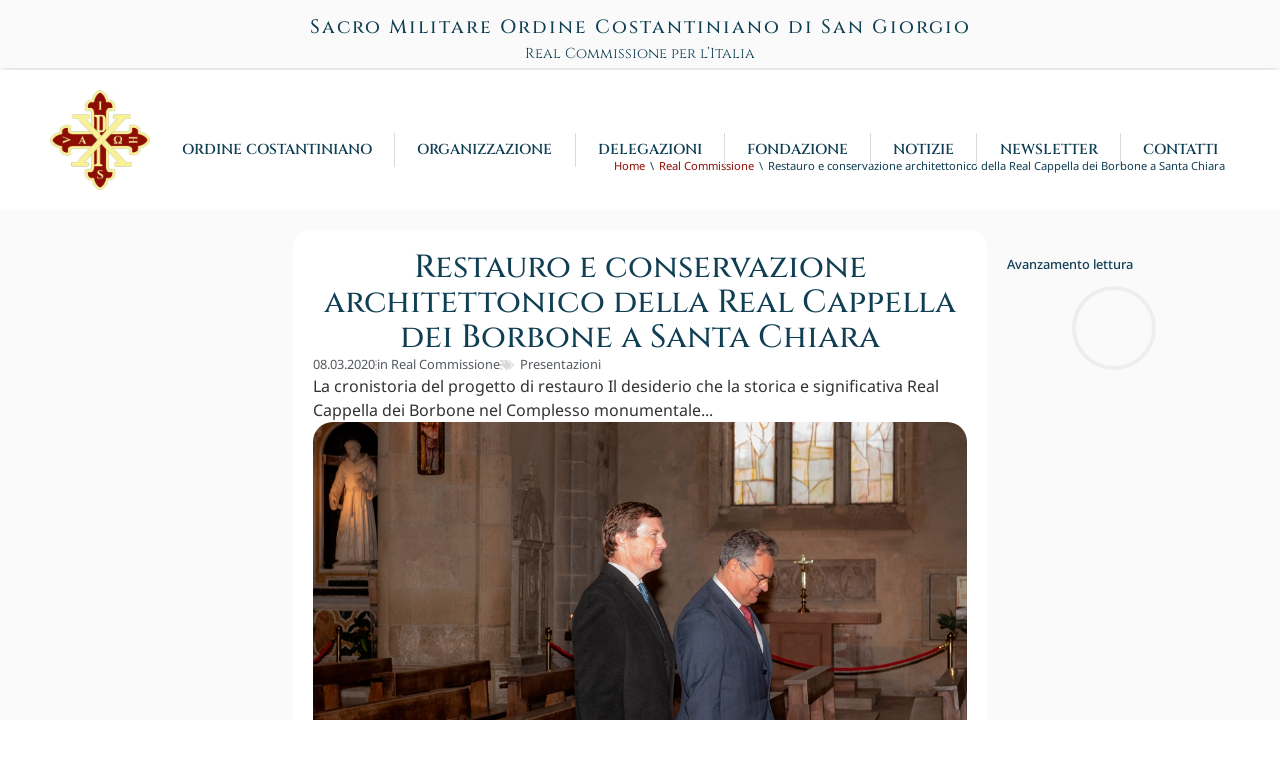

--- FILE ---
content_type: text/html; charset=UTF-8
request_url: https://www.ordinecostantinianoitalia.org/single-post/09-03-2020-restauro-e-conservazione-architettonico-della-real-cappella-dei-borbone-a-santa-chiara/
body_size: 28117
content:
<!doctype html><html lang="it-IT"><head><script data-no-optimize="1">var litespeed_docref=sessionStorage.getItem("litespeed_docref");litespeed_docref&&(Object.defineProperty(document,"referrer",{get:function(){return litespeed_docref}}),sessionStorage.removeItem("litespeed_docref"));</script> <meta charset="UTF-8"><meta name="viewport" content="width=device-width, initial-scale=1"><link rel="profile" href="https://gmpg.org/xfn/11"><title>Restauro e conservazione architettonico della Real Cappella dei Borbone a Santa Chiara -  Sacro Militare Ordine Costantiniano di San Giorgio</title><meta name="dc.title" content="Restauro e conservazione architettonico della Real Cappella dei Borbone a Santa Chiara -  Sacro Militare Ordine Costantiniano di San Giorgio"><meta name="dc.description" content="La cronistoria del progetto di restauro Il desiderio che la storica e significativa Real Cappella dei Borbone nel Complesso monumentale..."><meta name="dc.relation" content="https://www.ordinecostantinianoitalia.org/single-post/09-03-2020-restauro-e-conservazione-architettonico-della-real-cappella-dei-borbone-a-santa-chiara/"><meta name="dc.source" content="https://www.ordinecostantinianoitalia.org/"><meta name="dc.language" content="it_IT"><meta name="description" content="La cronistoria del progetto di restauro Il desiderio che la storica e significativa Real Cappella dei Borbone nel Complesso monumentale..."><meta name="robots" content="index, follow, max-snippet:-1, max-image-preview:large, max-video-preview:-1"><link rel="canonical" href="https://www.ordinecostantinianoitalia.org/single-post/09-03-2020-restauro-e-conservazione-architettonico-della-real-cappella-dei-borbone-a-santa-chiara/"><meta property="og:url" content="https://www.ordinecostantinianoitalia.org/single-post/09-03-2020-restauro-e-conservazione-architettonico-della-real-cappella-dei-borbone-a-santa-chiara/"><meta property="og:site_name" content="Sacro Militare Ordine Costantiniano di San Giorgio"><meta property="og:locale" content="it_IT"><meta property="og:type" content="article"><meta property="article:author" content="https://www.facebook.com/UfficioStampaSMOCIT/"><meta property="article:publisher" content="https://www.facebook.com/UfficioStampaSMOCIT/"><meta property="article:section" content="Real Commissione"><meta property="article:tag" content="Presentazioni"><meta property="og:title" content="Restauro e conservazione architettonico della Real Cappella dei Borbone a Santa Chiara -  Sacro Militare Ordine Costantiniano di San Giorgio"><meta property="og:description" content="La cronistoria del progetto di restauro Il desiderio che la storica e significativa Real Cappella dei Borbone nel Complesso monumentale..."><meta property="og:image" content="https://www.ordinecostantinianoitalia.org/wp-content/uploads/2024/02/file-2845.png"><meta property="og:image:secure_url" content="https://www.ordinecostantinianoitalia.org/wp-content/uploads/2024/02/file-2845.png"><meta property="og:image:width" content="1000"><meta property="og:image:height" content="666"><meta name="twitter:card" content="summary"><meta name="twitter:site" content="https://twitter.com/StampaIt"><meta name="twitter:creator" content="https://twitter.com/StampaIt"><meta name="twitter:title" content="Restauro e conservazione architettonico della Real Cappella dei Borbone a Santa Chiara -  Sacro Militare Ordine Costantiniano di San Giorgio"><meta name="twitter:description" content="La cronistoria del progetto di restauro Il desiderio che la storica e significativa Real Cappella dei Borbone nel Complesso monumentale..."><meta name="twitter:image" content="https://www.ordinecostantinianoitalia.org/wp-content/uploads/2024/02/file-2845.png"><link rel="alternate" type="application/rss+xml" title="Sacro Militare Ordine Costantiniano di San Giorgio &raquo; Feed" href="https://www.ordinecostantinianoitalia.org/feed/" /><link rel="alternate" type="application/rss+xml" title="Sacro Militare Ordine Costantiniano di San Giorgio &raquo; Feed dei commenti" href="https://www.ordinecostantinianoitalia.org/comments/feed/" /> <script type="application/ld+json">{"@context":"https:\/\/schema.org\/","@type":"Article","datePublished":"2020-03-08T23:35:01+01:00","dateModified":"2024-03-03T23:09:45+01:00","mainEntityOfPage":{"@type":"WebPage","@id":"https:\/\/www.ordinecostantinianoitalia.org\/single-post\/09-03-2020-restauro-e-conservazione-architettonico-della-real-cappella-dei-borbone-a-santa-chiara\/"},"headline":"Restauro e conservazione architettonico della Real Cappella dei Borbone a Santa Chiara","author":{"@type":"Person","name":"Redazione SMOC IT","url":"https:\/\/www.ordinecostantinianoitalia.org\/single-post\/author\/redazione-smoc-italia\/"},"publisher":{"@type":"Organization","name":"Sacro Militare Ordine Costantiniano di San Giorgio \u2013 Real Commissione per l\u2019Italia","logo":{"@type":"ImageObject","url":"https:\/\/www.ordinecostantinianoitalia.org\/wp-content\/uploads\/2024\/03\/Logo-SMOC-512x512-1-1.webp","width":"513","height":"513"},"sameAs":["https:\/\/www.facebook.com\/UfficioStampaSMOCIT\/","https:\/\/twitter.com\/https:\/\/twitter.com\/StampaIt","https:\/\/www.instagram.com\/smocitstampa\/","https:\/\/www.linkedin.com\/groups\/13796503\/","https:\/\/web.telegram.org\/#\/im?p=@smocitstampa"]},"description":"La cronistoria del progetto di restauro Il desiderio che la storica e significativa Real Cappella dei Borbone nel Complesso monumentale..."}</script> <link rel="alternate" title="oEmbed (JSON)" type="application/json+oembed" href="https://www.ordinecostantinianoitalia.org/wp-json/oembed/1.0/embed?url=https%3A%2F%2Fwww.ordinecostantinianoitalia.org%2Fsingle-post%2F09-03-2020-restauro-e-conservazione-architettonico-della-real-cappella-dei-borbone-a-santa-chiara%2F" /><link rel="alternate" title="oEmbed (XML)" type="text/xml+oembed" href="https://www.ordinecostantinianoitalia.org/wp-json/oembed/1.0/embed?url=https%3A%2F%2Fwww.ordinecostantinianoitalia.org%2Fsingle-post%2F09-03-2020-restauro-e-conservazione-architettonico-della-real-cappella-dei-borbone-a-santa-chiara%2F&#038;format=xml" /><style id='wp-img-auto-sizes-contain-inline-css'>img:is([sizes=auto i],[sizes^="auto," i]){contain-intrinsic-size:3000px 1500px}
/*# sourceURL=wp-img-auto-sizes-contain-inline-css */</style><link data-optimized="2" rel="stylesheet" href="https://www.ordinecostantinianoitalia.org/wp-content/litespeed/css/ee96fcde5143d9ef80064776e3b733bb.css?ver=aeedc" /><style id='wpseopress-local-business-style-inline-css'>span.wp-block-wpseopress-local-business-field{margin-right:8px}

/*# sourceURL=https://www.ordinecostantinianoitalia.org/wp-content/plugins/wp-seopress-pro/public/editor/blocks/local-business/style-index.css */</style><style id='wpseopress-table-of-contents-style-inline-css'>.wp-block-wpseopress-table-of-contents li.active>a{font-weight:bold}

/*# sourceURL=https://www.ordinecostantinianoitalia.org/wp-content/plugins/wp-seopress-pro/public/editor/blocks/table-of-contents/style-index.css */</style><style id='global-styles-inline-css'>:root{--wp--preset--aspect-ratio--square: 1;--wp--preset--aspect-ratio--4-3: 4/3;--wp--preset--aspect-ratio--3-4: 3/4;--wp--preset--aspect-ratio--3-2: 3/2;--wp--preset--aspect-ratio--2-3: 2/3;--wp--preset--aspect-ratio--16-9: 16/9;--wp--preset--aspect-ratio--9-16: 9/16;--wp--preset--color--black: #000000;--wp--preset--color--cyan-bluish-gray: #abb8c3;--wp--preset--color--white: #ffffff;--wp--preset--color--pale-pink: #f78da7;--wp--preset--color--vivid-red: #cf2e2e;--wp--preset--color--luminous-vivid-orange: #ff6900;--wp--preset--color--luminous-vivid-amber: #fcb900;--wp--preset--color--light-green-cyan: #7bdcb5;--wp--preset--color--vivid-green-cyan: #00d084;--wp--preset--color--pale-cyan-blue: #8ed1fc;--wp--preset--color--vivid-cyan-blue: #0693e3;--wp--preset--color--vivid-purple: #9b51e0;--wp--preset--gradient--vivid-cyan-blue-to-vivid-purple: linear-gradient(135deg,rgb(6,147,227) 0%,rgb(155,81,224) 100%);--wp--preset--gradient--light-green-cyan-to-vivid-green-cyan: linear-gradient(135deg,rgb(122,220,180) 0%,rgb(0,208,130) 100%);--wp--preset--gradient--luminous-vivid-amber-to-luminous-vivid-orange: linear-gradient(135deg,rgb(252,185,0) 0%,rgb(255,105,0) 100%);--wp--preset--gradient--luminous-vivid-orange-to-vivid-red: linear-gradient(135deg,rgb(255,105,0) 0%,rgb(207,46,46) 100%);--wp--preset--gradient--very-light-gray-to-cyan-bluish-gray: linear-gradient(135deg,rgb(238,238,238) 0%,rgb(169,184,195) 100%);--wp--preset--gradient--cool-to-warm-spectrum: linear-gradient(135deg,rgb(74,234,220) 0%,rgb(151,120,209) 20%,rgb(207,42,186) 40%,rgb(238,44,130) 60%,rgb(251,105,98) 80%,rgb(254,248,76) 100%);--wp--preset--gradient--blush-light-purple: linear-gradient(135deg,rgb(255,206,236) 0%,rgb(152,150,240) 100%);--wp--preset--gradient--blush-bordeaux: linear-gradient(135deg,rgb(254,205,165) 0%,rgb(254,45,45) 50%,rgb(107,0,62) 100%);--wp--preset--gradient--luminous-dusk: linear-gradient(135deg,rgb(255,203,112) 0%,rgb(199,81,192) 50%,rgb(65,88,208) 100%);--wp--preset--gradient--pale-ocean: linear-gradient(135deg,rgb(255,245,203) 0%,rgb(182,227,212) 50%,rgb(51,167,181) 100%);--wp--preset--gradient--electric-grass: linear-gradient(135deg,rgb(202,248,128) 0%,rgb(113,206,126) 100%);--wp--preset--gradient--midnight: linear-gradient(135deg,rgb(2,3,129) 0%,rgb(40,116,252) 100%);--wp--preset--font-size--small: 13px;--wp--preset--font-size--medium: 20px;--wp--preset--font-size--large: 36px;--wp--preset--font-size--x-large: 42px;--wp--preset--spacing--20: 0.44rem;--wp--preset--spacing--30: 0.67rem;--wp--preset--spacing--40: 1rem;--wp--preset--spacing--50: 1.5rem;--wp--preset--spacing--60: 2.25rem;--wp--preset--spacing--70: 3.38rem;--wp--preset--spacing--80: 5.06rem;--wp--preset--shadow--natural: 6px 6px 9px rgba(0, 0, 0, 0.2);--wp--preset--shadow--deep: 12px 12px 50px rgba(0, 0, 0, 0.4);--wp--preset--shadow--sharp: 6px 6px 0px rgba(0, 0, 0, 0.2);--wp--preset--shadow--outlined: 6px 6px 0px -3px rgb(255, 255, 255), 6px 6px rgb(0, 0, 0);--wp--preset--shadow--crisp: 6px 6px 0px rgb(0, 0, 0);}:root { --wp--style--global--content-size: 800px;--wp--style--global--wide-size: 1200px; }:where(body) { margin: 0; }.wp-site-blocks > .alignleft { float: left; margin-right: 2em; }.wp-site-blocks > .alignright { float: right; margin-left: 2em; }.wp-site-blocks > .aligncenter { justify-content: center; margin-left: auto; margin-right: auto; }:where(.wp-site-blocks) > * { margin-block-start: 24px; margin-block-end: 0; }:where(.wp-site-blocks) > :first-child { margin-block-start: 0; }:where(.wp-site-blocks) > :last-child { margin-block-end: 0; }:root { --wp--style--block-gap: 24px; }:root :where(.is-layout-flow) > :first-child{margin-block-start: 0;}:root :where(.is-layout-flow) > :last-child{margin-block-end: 0;}:root :where(.is-layout-flow) > *{margin-block-start: 24px;margin-block-end: 0;}:root :where(.is-layout-constrained) > :first-child{margin-block-start: 0;}:root :where(.is-layout-constrained) > :last-child{margin-block-end: 0;}:root :where(.is-layout-constrained) > *{margin-block-start: 24px;margin-block-end: 0;}:root :where(.is-layout-flex){gap: 24px;}:root :where(.is-layout-grid){gap: 24px;}.is-layout-flow > .alignleft{float: left;margin-inline-start: 0;margin-inline-end: 2em;}.is-layout-flow > .alignright{float: right;margin-inline-start: 2em;margin-inline-end: 0;}.is-layout-flow > .aligncenter{margin-left: auto !important;margin-right: auto !important;}.is-layout-constrained > .alignleft{float: left;margin-inline-start: 0;margin-inline-end: 2em;}.is-layout-constrained > .alignright{float: right;margin-inline-start: 2em;margin-inline-end: 0;}.is-layout-constrained > .aligncenter{margin-left: auto !important;margin-right: auto !important;}.is-layout-constrained > :where(:not(.alignleft):not(.alignright):not(.alignfull)){max-width: var(--wp--style--global--content-size);margin-left: auto !important;margin-right: auto !important;}.is-layout-constrained > .alignwide{max-width: var(--wp--style--global--wide-size);}body .is-layout-flex{display: flex;}.is-layout-flex{flex-wrap: wrap;align-items: center;}.is-layout-flex > :is(*, div){margin: 0;}body .is-layout-grid{display: grid;}.is-layout-grid > :is(*, div){margin: 0;}body{padding-top: 0px;padding-right: 0px;padding-bottom: 0px;padding-left: 0px;}a:where(:not(.wp-element-button)){text-decoration: underline;}:root :where(.wp-element-button, .wp-block-button__link){background-color: #32373c;border-width: 0;color: #fff;font-family: inherit;font-size: inherit;font-style: inherit;font-weight: inherit;letter-spacing: inherit;line-height: inherit;padding-top: calc(0.667em + 2px);padding-right: calc(1.333em + 2px);padding-bottom: calc(0.667em + 2px);padding-left: calc(1.333em + 2px);text-decoration: none;text-transform: inherit;}.has-black-color{color: var(--wp--preset--color--black) !important;}.has-cyan-bluish-gray-color{color: var(--wp--preset--color--cyan-bluish-gray) !important;}.has-white-color{color: var(--wp--preset--color--white) !important;}.has-pale-pink-color{color: var(--wp--preset--color--pale-pink) !important;}.has-vivid-red-color{color: var(--wp--preset--color--vivid-red) !important;}.has-luminous-vivid-orange-color{color: var(--wp--preset--color--luminous-vivid-orange) !important;}.has-luminous-vivid-amber-color{color: var(--wp--preset--color--luminous-vivid-amber) !important;}.has-light-green-cyan-color{color: var(--wp--preset--color--light-green-cyan) !important;}.has-vivid-green-cyan-color{color: var(--wp--preset--color--vivid-green-cyan) !important;}.has-pale-cyan-blue-color{color: var(--wp--preset--color--pale-cyan-blue) !important;}.has-vivid-cyan-blue-color{color: var(--wp--preset--color--vivid-cyan-blue) !important;}.has-vivid-purple-color{color: var(--wp--preset--color--vivid-purple) !important;}.has-black-background-color{background-color: var(--wp--preset--color--black) !important;}.has-cyan-bluish-gray-background-color{background-color: var(--wp--preset--color--cyan-bluish-gray) !important;}.has-white-background-color{background-color: var(--wp--preset--color--white) !important;}.has-pale-pink-background-color{background-color: var(--wp--preset--color--pale-pink) !important;}.has-vivid-red-background-color{background-color: var(--wp--preset--color--vivid-red) !important;}.has-luminous-vivid-orange-background-color{background-color: var(--wp--preset--color--luminous-vivid-orange) !important;}.has-luminous-vivid-amber-background-color{background-color: var(--wp--preset--color--luminous-vivid-amber) !important;}.has-light-green-cyan-background-color{background-color: var(--wp--preset--color--light-green-cyan) !important;}.has-vivid-green-cyan-background-color{background-color: var(--wp--preset--color--vivid-green-cyan) !important;}.has-pale-cyan-blue-background-color{background-color: var(--wp--preset--color--pale-cyan-blue) !important;}.has-vivid-cyan-blue-background-color{background-color: var(--wp--preset--color--vivid-cyan-blue) !important;}.has-vivid-purple-background-color{background-color: var(--wp--preset--color--vivid-purple) !important;}.has-black-border-color{border-color: var(--wp--preset--color--black) !important;}.has-cyan-bluish-gray-border-color{border-color: var(--wp--preset--color--cyan-bluish-gray) !important;}.has-white-border-color{border-color: var(--wp--preset--color--white) !important;}.has-pale-pink-border-color{border-color: var(--wp--preset--color--pale-pink) !important;}.has-vivid-red-border-color{border-color: var(--wp--preset--color--vivid-red) !important;}.has-luminous-vivid-orange-border-color{border-color: var(--wp--preset--color--luminous-vivid-orange) !important;}.has-luminous-vivid-amber-border-color{border-color: var(--wp--preset--color--luminous-vivid-amber) !important;}.has-light-green-cyan-border-color{border-color: var(--wp--preset--color--light-green-cyan) !important;}.has-vivid-green-cyan-border-color{border-color: var(--wp--preset--color--vivid-green-cyan) !important;}.has-pale-cyan-blue-border-color{border-color: var(--wp--preset--color--pale-cyan-blue) !important;}.has-vivid-cyan-blue-border-color{border-color: var(--wp--preset--color--vivid-cyan-blue) !important;}.has-vivid-purple-border-color{border-color: var(--wp--preset--color--vivid-purple) !important;}.has-vivid-cyan-blue-to-vivid-purple-gradient-background{background: var(--wp--preset--gradient--vivid-cyan-blue-to-vivid-purple) !important;}.has-light-green-cyan-to-vivid-green-cyan-gradient-background{background: var(--wp--preset--gradient--light-green-cyan-to-vivid-green-cyan) !important;}.has-luminous-vivid-amber-to-luminous-vivid-orange-gradient-background{background: var(--wp--preset--gradient--luminous-vivid-amber-to-luminous-vivid-orange) !important;}.has-luminous-vivid-orange-to-vivid-red-gradient-background{background: var(--wp--preset--gradient--luminous-vivid-orange-to-vivid-red) !important;}.has-very-light-gray-to-cyan-bluish-gray-gradient-background{background: var(--wp--preset--gradient--very-light-gray-to-cyan-bluish-gray) !important;}.has-cool-to-warm-spectrum-gradient-background{background: var(--wp--preset--gradient--cool-to-warm-spectrum) !important;}.has-blush-light-purple-gradient-background{background: var(--wp--preset--gradient--blush-light-purple) !important;}.has-blush-bordeaux-gradient-background{background: var(--wp--preset--gradient--blush-bordeaux) !important;}.has-luminous-dusk-gradient-background{background: var(--wp--preset--gradient--luminous-dusk) !important;}.has-pale-ocean-gradient-background{background: var(--wp--preset--gradient--pale-ocean) !important;}.has-electric-grass-gradient-background{background: var(--wp--preset--gradient--electric-grass) !important;}.has-midnight-gradient-background{background: var(--wp--preset--gradient--midnight) !important;}.has-small-font-size{font-size: var(--wp--preset--font-size--small) !important;}.has-medium-font-size{font-size: var(--wp--preset--font-size--medium) !important;}.has-large-font-size{font-size: var(--wp--preset--font-size--large) !important;}.has-x-large-font-size{font-size: var(--wp--preset--font-size--x-large) !important;}
:root :where(.wp-block-pullquote){font-size: 1.5em;line-height: 1.6;}
/*# sourceURL=global-styles-inline-css */</style> <script type="litespeed/javascript" data-src="https://www.ordinecostantinianoitalia.org/wp-includes/js/jquery/jquery.min.js" id="jquery-core-js"></script> <link rel="https://api.w.org/" href="https://www.ordinecostantinianoitalia.org/wp-json/" /><link rel="alternate" title="JSON" type="application/json" href="https://www.ordinecostantinianoitalia.org/wp-json/wp/v2/posts/8195" /><link rel="EditURI" type="application/rsd+xml" title="RSD" href="https://www.ordinecostantinianoitalia.org/xmlrpc.php?rsd" /><meta name="generator" content="WordPress 6.9" /><link rel='shortlink' href='https://www.ordinecostantinianoitalia.org/?p=8195' /><style>.cmplz-hidden {
					display: none !important;
				}</style><meta name="format-detection" content="telephone=no" /><style>.e-con.e-parent:nth-of-type(n+4):not(.e-lazyloaded):not(.e-no-lazyload),
				.e-con.e-parent:nth-of-type(n+4):not(.e-lazyloaded):not(.e-no-lazyload) * {
					background-image: none !important;
				}
				@media screen and (max-height: 1024px) {
					.e-con.e-parent:nth-of-type(n+3):not(.e-lazyloaded):not(.e-no-lazyload),
					.e-con.e-parent:nth-of-type(n+3):not(.e-lazyloaded):not(.e-no-lazyload) * {
						background-image: none !important;
					}
				}
				@media screen and (max-height: 640px) {
					.e-con.e-parent:nth-of-type(n+2):not(.e-lazyloaded):not(.e-no-lazyload),
					.e-con.e-parent:nth-of-type(n+2):not(.e-lazyloaded):not(.e-no-lazyload) * {
						background-image: none !important;
					}
				}</style><style>.breadcrumb {list-style:none;margin:0;padding-inline-start:0;}.breadcrumb li {margin:0;display:inline-block;position:relative;}.breadcrumb li::after{content:'\\';margin-left:5px;margin-right:5px;}.breadcrumb li:last-child::after{display:none}</style><link rel="icon" href="https://www.ordinecostantinianoitalia.org/wp-content/uploads/2024/01/Logo-SMOC-150x150.webp" sizes="32x32" /><link rel="icon" href="https://www.ordinecostantinianoitalia.org/wp-content/uploads/2024/01/Logo-SMOC.webp" sizes="192x192" /><link rel="apple-touch-icon" href="https://www.ordinecostantinianoitalia.org/wp-content/uploads/2024/01/Logo-SMOC.webp" /><meta name="msapplication-TileImage" content="https://www.ordinecostantinianoitalia.org/wp-content/uploads/2024/01/Logo-SMOC.webp" /><style id="wp-custom-css">/* Image round corner */
.wp-block-image img {
	border-radius:15px;
	margin-bottom: 15px;
}
/* START Image lightbox style */
.wp-lightbox-overlay .scrim {
    background-color: rgba(0, 0, 0, 0.8) !important;
}
.wp-lightbox-overlay .close-button {
    border: 2px solid #000;
	margin-right: 20px;
    background-color: #fff !important;
    box-shadow: 0 2px 4px rgba(0, 0, 0, 0.2);}
.wp-lightbox-overlay .close-button:hover,
.wp-lightbox-overlay .close-button:focus {
    background-color: #e6e6e6 !important;     outline: none;
}
/* END Image lightbox style */

@media (min-width: 1200px) {
.page-header .entry-title, .site-footer .footer-inner, .site-footer:not(.dynamic-footer), .site-header .header-inner, .site-header:not(.dynamic-header), body:not([class*=elementor-page-]) .site-main {
    max-width: 1200px;
}
}

/* START LI style */
li {
    margin-block-end: 6px;
	}
/* END LI style */

/* AUDIO PLAYER */
.mejs-controls .mejs-button button:focus {
outline: none !important;
}
/* Sfondo e bordi */
.mejs-controls,
.mejs-mediaelement,
.mejs-container {
background: url(”) !important;
background-color: #103f54 !important;
border-radius: 12px;
}

/* Texto */
.mejs-currenttime,
.mejs-duration {
color: white !important;
}

/* Volumen */
.mejs-horizontal-volume-current {
background: #dadada !important;
}

.mejs-controls .mejs-time-rail .mejs-time-current {
    background: #dadada;
}

/* Avanzamento */

.wp-block-file__button
{
  background: #ffffff;
	border: 1px solid #8e0e07;
}

/* Centra FORM password protect */
.post-password-form {
   position: relative;
   display: flex;
   justify-content: center;
   align-items: center;
   padding: 5% 20% 5% 20%;
;
}

.box-grigio-pulsante {
	padding: 10px 10px 20px 10px;
	margin-top: 10px;
	margin-bottom:10px;
	border-radius:20px;
}

/* Non mostrare gruppo */
.DisplayNone {
  display: none;
}</style></head><body data-cmplz=1 class="wp-singular post-template-default single single-post postid-8195 single-format-standard wp-custom-logo wp-embed-responsive wp-theme-hello-elementor wp-child-theme-hello-theme-child-master hello-elementor-default elementor-default elementor-kit-5 elementor-page-669"> <script type="litespeed/javascript">jQuery(document).ready(function($){$('.swiper-slide').each(function(){const $slide=$(this);const headingText=$slide.find('.elementor-slide-heading').text().trim();if(headingText){$slide.find('.swiper-slide-bg[role="img"]').attr('aria-label',headingText)}})})</script> <a class="skip-link screen-reader-text" href="#content">Vai al contenuto</a><header data-elementor-type="header" data-elementor-id="482" class="elementor elementor-482 elementor-location-header" data-elementor-post-type="elementor_library"><div class="elementor-element elementor-element-7b184b4 e-flex e-con-boxed e-con e-parent" data-id="7b184b4" data-element_type="container" data-settings="{&quot;background_background&quot;:&quot;classic&quot;}"><div class="e-con-inner"><div class="elementor-element elementor-element-8b60e2e e-con-full e-flex e-con e-child" data-id="8b60e2e" data-element_type="container"></div>
<a class="elementor-element elementor-element-632e153 e-con-full e-flex e-con e-child" data-id="632e153" data-element_type="container" href="https://www.ordinecostantinianoitalia.org/"><div class="elementor-element elementor-element-730a036 elementor-widget elementor-widget-heading" data-id="730a036" data-element_type="widget" data-widget_type="heading.default"><div class="elementor-widget-container"><div class="elementor-heading-title elementor-size-default">Sacro Militare Ordine Costantiniano di San Giorgio</div></div></div><div class="elementor-element elementor-element-d4bac9b elementor-widget elementor-widget-text-editor" data-id="d4bac9b" data-element_type="widget" data-widget_type="text-editor.default"><div class="elementor-widget-container"><p style="text-align: center;">Real Commissione per l&#8217;Italia</p></div></div>
</a><div class="elementor-element elementor-element-4092f2a e-con-full e-flex e-con e-child" data-id="4092f2a" data-element_type="container"></div></div></div><div class="elementor-element elementor-element-15bbf5c e-flex e-con-boxed e-con e-parent" data-id="15bbf5c" data-element_type="container" data-settings="{&quot;background_background&quot;:&quot;classic&quot;}"><div class="e-con-inner"><div class="elementor-element elementor-element-1fa9999 e-con-full e-flex e-con e-child" data-id="1fa9999" data-element_type="container"><div class="elementor-element elementor-element-9b08a59 elementor-widget elementor-widget-image" data-id="9b08a59" data-element_type="widget" data-widget_type="image.default"><div class="elementor-widget-container">
<a href="https://www.ordinecostantinianoitalia.org" title="Home Sacro Militare Ordine Costantiniano di San Giorgio">
<img data-lazyloaded="1" src="[data-uri]" fetchpriority="high" width="513" height="513" data-src="https://www.ordinecostantinianoitalia.org/wp-content/uploads/2024/03/Logo-SMOC-512x512-1-1.webp" class="attachment-full size-full wp-image-27220" alt="Logo Ordine Costantiniano" data-srcset="https://www.ordinecostantinianoitalia.org/wp-content/uploads/2024/03/Logo-SMOC-512x512-1-1.webp 513w, https://www.ordinecostantinianoitalia.org/wp-content/uploads/2024/03/Logo-SMOC-512x512-1-1-300x300.webp 300w, https://www.ordinecostantinianoitalia.org/wp-content/uploads/2024/03/Logo-SMOC-512x512-1-1-150x150.webp 150w" data-sizes="(max-width: 513px) 100vw, 513px" />								</a></div></div></div><div class="elementor-element elementor-element-f9843d2 e-con-full e-flex e-con e-child" data-id="f9843d2" data-element_type="container"><div class="elementor-element elementor-element-48de6ba elementor-nav-menu__align-justify elementor-nav-menu--dropdown-tablet elementor-nav-menu__text-align-aside elementor-nav-menu--toggle elementor-nav-menu--burger elementor-widget elementor-widget-nav-menu" data-id="48de6ba" data-element_type="widget" data-settings="{&quot;layout&quot;:&quot;horizontal&quot;,&quot;submenu_icon&quot;:{&quot;value&quot;:&quot;&lt;svg aria-hidden=\&quot;true\&quot; class=\&quot;e-font-icon-svg e-fas-caret-down\&quot; viewBox=\&quot;0 0 320 512\&quot; xmlns=\&quot;http:\/\/www.w3.org\/2000\/svg\&quot;&gt;&lt;path d=\&quot;M31.3 192h257.3c17.8 0 26.7 21.5 14.1 34.1L174.1 354.8c-7.8 7.8-20.5 7.8-28.3 0L17.2 226.1C4.6 213.5 13.5 192 31.3 192z\&quot;&gt;&lt;\/path&gt;&lt;\/svg&gt;&quot;,&quot;library&quot;:&quot;fa-solid&quot;},&quot;toggle&quot;:&quot;burger&quot;}" data-widget_type="nav-menu.default"><div class="elementor-widget-container"><nav aria-label="Menu" class="elementor-nav-menu--main elementor-nav-menu__container elementor-nav-menu--layout-horizontal e--pointer-text e--animation-none"><ul id="menu-1-48de6ba" class="elementor-nav-menu"><li class="menu-item menu-item-type-post_type menu-item-object-page menu-item-has-children menu-item-503"><a href="https://www.ordinecostantinianoitalia.org/ordine-costantiniano/" class="elementor-item">ORDINE COSTANTINIANO</a><ul class="sub-menu elementor-nav-menu--dropdown"><li class="menu-item menu-item-type-post_type menu-item-object-page menu-item-504"><a href="https://www.ordinecostantinianoitalia.org/ordine-costantiniano/missione/" class="elementor-sub-item">MISSIONE</a></li><li class="menu-item menu-item-type-post_type menu-item-object-page menu-item-507"><a href="https://www.ordinecostantinianoitalia.org/ricezione/" class="elementor-sub-item">RICEZIONE</a></li><li class="menu-item menu-item-type-post_type menu-item-object-page menu-item-2497"><a href="https://www.ordinecostantinianoitalia.org/ordine-costantiniano/statuto/" class="elementor-sub-item">STATUTI</a></li><li class="menu-item menu-item-type-post_type menu-item-object-page menu-item-533"><a href="https://www.ordinecostantinianoitalia.org/ordine-costantiniano/storia-ordine-costantiniano/" class="elementor-sub-item">STORIA</a></li><li class="menu-item menu-item-type-post_type menu-item-object-page menu-item-506"><a href="https://www.ordinecostantinianoitalia.org/ordine-costantiniano/struttura-e-segni-distintivi/" class="elementor-sub-item">STRUTTURA E SEGNI DISTINTIVI</a></li><li class="menu-item menu-item-type-post_type menu-item-object-page menu-item-508"><a href="https://www.ordinecostantinianoitalia.org/ordine-costantiniano/rapporti-istituzionali/" class="elementor-sub-item">NATURA GIURIDICA E RAPPORTI ISTITUZIONALI</a></li><li class="menu-item menu-item-type-post_type menu-item-object-page menu-item-28559"><a href="https://www.ordinecostantinianoitalia.org/ordine-costantiniano/cardinali-e-vescovi-membri-dell-ordine-costantiniano/" class="elementor-sub-item">CARDINALI E VESCOVI MEMBRI DELL’ORDINE COSTANTINIANO</a></li><li class="menu-item menu-item-type-post_type menu-item-object-page menu-item-26411"><a href="https://www.ordinecostantinianoitalia.org/ordine-costantiniano/faq-sull-ordine-costantiniano/" class="elementor-sub-item">FAQ SULL’ORDINE COSTANTINIANO</a></li></ul></li><li class="menu-item menu-item-type-post_type menu-item-object-page menu-item-has-children menu-item-512"><a href="https://www.ordinecostantinianoitalia.org/organizzazione/" class="elementor-item">ORGANIZZAZIONE</a><ul class="sub-menu elementor-nav-menu--dropdown"><li class="menu-item menu-item-type-post_type menu-item-object-page menu-item-513"><a href="https://www.ordinecostantinianoitalia.org/organizzazione/gran-magistero/" class="elementor-sub-item">GRAN MAGISTERO</a></li><li class="menu-item menu-item-type-post_type menu-item-object-page menu-item-516"><a href="https://www.ordinecostantinianoitalia.org/organizzazione/real-deputazione/" class="elementor-sub-item">REAL DEPUTAZIONE</a></li><li class="menu-item menu-item-type-post_type menu-item-object-page menu-item-514"><a href="https://www.ordinecostantinianoitalia.org/organizzazione/real-commissione-per-litalia/" class="elementor-sub-item">REAL COMMISSIONE PER l’ITALIA</a></li><li class="menu-item menu-item-type-post_type menu-item-object-page menu-item-2784"><a href="https://www.ordinecostantinianoitalia.org/organizzazione/real-commissioni-nel-mondo/" class="elementor-sub-item">REAL COMMISSIONI NEL MONDO</a></li></ul></li><li class="menu-item menu-item-type-post_type menu-item-object-page menu-item-has-children menu-item-518"><a href="https://www.ordinecostantinianoitalia.org/delegazioni/" class="elementor-item">DELEGAZIONI</a><ul class="sub-menu elementor-nav-menu--dropdown"><li class="menu-item menu-item-type-post_type menu-item-object-page menu-item-519"><a href="https://www.ordinecostantinianoitalia.org/delegazioni/abruzzo/" class="elementor-sub-item">ABRUZZO</a></li><li class="menu-item menu-item-type-post_type menu-item-object-page menu-item-15687"><a href="https://www.ordinecostantinianoitalia.org/delegazioni/calabria/" class="elementor-sub-item">CALABRIA</a></li><li class="menu-item menu-item-type-post_type menu-item-object-page menu-item-520"><a href="https://www.ordinecostantinianoitalia.org/delegazioni/liguria/" class="elementor-sub-item">LIGURIA</a></li><li class="menu-item menu-item-type-post_type menu-item-object-page menu-item-522"><a href="https://www.ordinecostantinianoitalia.org/delegazioni/lombardia/" class="elementor-sub-item">LOMBARDIA</a></li><li class="menu-item menu-item-type-post_type menu-item-object-page menu-item-523"><a href="https://www.ordinecostantinianoitalia.org/delegazioni/marche-e-romagna/" class="elementor-sub-item">MARCHE E ROMAGNA</a></li><li class="menu-item menu-item-type-post_type menu-item-object-page menu-item-33450"><a href="https://www.ordinecostantinianoitalia.org/delegazioni/molise/" class="elementor-sub-item">MOLISE</a></li><li class="menu-item menu-item-type-post_type menu-item-object-page menu-item-524"><a href="https://www.ordinecostantinianoitalia.org/delegazioni/napoli-e-campania/" class="elementor-sub-item">NAPOLI E CAMPANIA</a></li><li class="menu-item menu-item-type-post_type menu-item-object-page menu-item-521"><a href="https://www.ordinecostantinianoitalia.org/delegazioni/piemonte-e-valle-daosta/" class="elementor-sub-item">PIEMONTE E VALLE D’AOSTA</a></li><li class="menu-item menu-item-type-post_type menu-item-object-page menu-item-525"><a href="https://www.ordinecostantinianoitalia.org/delegazioni/puglia-e-basilicata/" class="elementor-sub-item">PUGLIE E BASILICATA</a></li><li class="menu-item menu-item-type-post_type menu-item-object-page menu-item-526"><a href="https://www.ordinecostantinianoitalia.org/delegazioni/roma-e-citta-del-vaticano/" class="elementor-sub-item">ROMA E CITTÀ DEL VATICANO</a></li><li class="menu-item menu-item-type-post_type menu-item-object-page menu-item-527"><a href="https://www.ordinecostantinianoitalia.org/delegazioni/sicilia-occidentale/" class="elementor-sub-item">SICILIA OCCIDENTALE</a></li><li class="menu-item menu-item-type-post_type menu-item-object-page menu-item-528"><a href="https://www.ordinecostantinianoitalia.org/delegazioni/sicilia-orientale/" class="elementor-sub-item">SICILIA ORIENTALE</a></li><li class="menu-item menu-item-type-post_type menu-item-object-page menu-item-529"><a href="https://www.ordinecostantinianoitalia.org/delegazioni/toscana/" class="elementor-sub-item">TOSCANA</a></li><li class="menu-item menu-item-type-post_type menu-item-object-page menu-item-530"><a href="https://www.ordinecostantinianoitalia.org/delegazioni/triveneto/" class="elementor-sub-item">TRIVENETO ED EMILIA</a></li><li class="menu-item menu-item-type-post_type menu-item-object-page menu-item-531"><a href="https://www.ordinecostantinianoitalia.org/delegazioni/tuscia-e-sabina/" class="elementor-sub-item">TUSCIA E SABINA</a></li><li class="menu-item menu-item-type-post_type menu-item-object-page menu-item-37734"><a href="https://www.ordinecostantinianoitalia.org/delegazioni/umbria/" class="elementor-sub-item">UMBRIA</a></li></ul></li><li class="menu-item menu-item-type-post_type menu-item-object-page menu-item-511"><a href="https://www.ordinecostantinianoitalia.org/fondazione-san-giorgio/" class="elementor-item">FONDAZIONE</a></li><li class="menu-item menu-item-type-post_type menu-item-object-page menu-item-534"><a href="https://www.ordinecostantinianoitalia.org/notizie-ed-eventi/" class="elementor-item">NOTIZIE</a></li><li class="menu-item menu-item-type-custom menu-item-object-custom menu-item-1965"><a target="_blank" href="https://sibforms.com/serve/[base64]" class="elementor-item">NEWSLETTER</a></li><li class="menu-item menu-item-type-post_type menu-item-object-page menu-item-has-children menu-item-535"><a href="https://www.ordinecostantinianoitalia.org/contatti/" class="elementor-item">CONTATTI</a><ul class="sub-menu elementor-nav-menu--dropdown"><li class="menu-item menu-item-type-post_type menu-item-object-page menu-item-2039"><a href="https://www.ordinecostantinianoitalia.org/contatti/contatti-per-i-media/" class="elementor-sub-item">CONTATTI PER I MEDIA</a></li></ul></li></ul></nav><div class="elementor-menu-toggle" role="button" tabindex="0" aria-label="Menu di commutazione" aria-expanded="false">
<svg aria-hidden="true" role="presentation" class="elementor-menu-toggle__icon--open e-font-icon-svg e-eicon-menu-bar" viewBox="0 0 1000 1000" xmlns="http://www.w3.org/2000/svg"><path d="M104 333H896C929 333 958 304 958 271S929 208 896 208H104C71 208 42 237 42 271S71 333 104 333ZM104 583H896C929 583 958 554 958 521S929 458 896 458H104C71 458 42 487 42 521S71 583 104 583ZM104 833H896C929 833 958 804 958 771S929 708 896 708H104C71 708 42 737 42 771S71 833 104 833Z"></path></svg><svg aria-hidden="true" role="presentation" class="elementor-menu-toggle__icon--close e-font-icon-svg e-eicon-close" viewBox="0 0 1000 1000" xmlns="http://www.w3.org/2000/svg"><path d="M742 167L500 408 258 167C246 154 233 150 217 150 196 150 179 158 167 167 154 179 150 196 150 212 150 229 154 242 171 254L408 500 167 742C138 771 138 800 167 829 196 858 225 858 254 829L496 587 738 829C750 842 767 846 783 846 800 846 817 842 829 829 842 817 846 804 846 783 846 767 842 750 829 737L588 500 833 258C863 229 863 200 833 171 804 137 775 137 742 167Z"></path></svg></div><nav class="elementor-nav-menu--dropdown elementor-nav-menu__container" aria-hidden="true"><ul id="menu-2-48de6ba" class="elementor-nav-menu"><li class="menu-item menu-item-type-post_type menu-item-object-page menu-item-has-children menu-item-503"><a href="https://www.ordinecostantinianoitalia.org/ordine-costantiniano/" class="elementor-item" tabindex="-1">ORDINE COSTANTINIANO</a><ul class="sub-menu elementor-nav-menu--dropdown"><li class="menu-item menu-item-type-post_type menu-item-object-page menu-item-504"><a href="https://www.ordinecostantinianoitalia.org/ordine-costantiniano/missione/" class="elementor-sub-item" tabindex="-1">MISSIONE</a></li><li class="menu-item menu-item-type-post_type menu-item-object-page menu-item-507"><a href="https://www.ordinecostantinianoitalia.org/ricezione/" class="elementor-sub-item" tabindex="-1">RICEZIONE</a></li><li class="menu-item menu-item-type-post_type menu-item-object-page menu-item-2497"><a href="https://www.ordinecostantinianoitalia.org/ordine-costantiniano/statuto/" class="elementor-sub-item" tabindex="-1">STATUTI</a></li><li class="menu-item menu-item-type-post_type menu-item-object-page menu-item-533"><a href="https://www.ordinecostantinianoitalia.org/ordine-costantiniano/storia-ordine-costantiniano/" class="elementor-sub-item" tabindex="-1">STORIA</a></li><li class="menu-item menu-item-type-post_type menu-item-object-page menu-item-506"><a href="https://www.ordinecostantinianoitalia.org/ordine-costantiniano/struttura-e-segni-distintivi/" class="elementor-sub-item" tabindex="-1">STRUTTURA E SEGNI DISTINTIVI</a></li><li class="menu-item menu-item-type-post_type menu-item-object-page menu-item-508"><a href="https://www.ordinecostantinianoitalia.org/ordine-costantiniano/rapporti-istituzionali/" class="elementor-sub-item" tabindex="-1">NATURA GIURIDICA E RAPPORTI ISTITUZIONALI</a></li><li class="menu-item menu-item-type-post_type menu-item-object-page menu-item-28559"><a href="https://www.ordinecostantinianoitalia.org/ordine-costantiniano/cardinali-e-vescovi-membri-dell-ordine-costantiniano/" class="elementor-sub-item" tabindex="-1">CARDINALI E VESCOVI MEMBRI DELL’ORDINE COSTANTINIANO</a></li><li class="menu-item menu-item-type-post_type menu-item-object-page menu-item-26411"><a href="https://www.ordinecostantinianoitalia.org/ordine-costantiniano/faq-sull-ordine-costantiniano/" class="elementor-sub-item" tabindex="-1">FAQ SULL’ORDINE COSTANTINIANO</a></li></ul></li><li class="menu-item menu-item-type-post_type menu-item-object-page menu-item-has-children menu-item-512"><a href="https://www.ordinecostantinianoitalia.org/organizzazione/" class="elementor-item" tabindex="-1">ORGANIZZAZIONE</a><ul class="sub-menu elementor-nav-menu--dropdown"><li class="menu-item menu-item-type-post_type menu-item-object-page menu-item-513"><a href="https://www.ordinecostantinianoitalia.org/organizzazione/gran-magistero/" class="elementor-sub-item" tabindex="-1">GRAN MAGISTERO</a></li><li class="menu-item menu-item-type-post_type menu-item-object-page menu-item-516"><a href="https://www.ordinecostantinianoitalia.org/organizzazione/real-deputazione/" class="elementor-sub-item" tabindex="-1">REAL DEPUTAZIONE</a></li><li class="menu-item menu-item-type-post_type menu-item-object-page menu-item-514"><a href="https://www.ordinecostantinianoitalia.org/organizzazione/real-commissione-per-litalia/" class="elementor-sub-item" tabindex="-1">REAL COMMISSIONE PER l’ITALIA</a></li><li class="menu-item menu-item-type-post_type menu-item-object-page menu-item-2784"><a href="https://www.ordinecostantinianoitalia.org/organizzazione/real-commissioni-nel-mondo/" class="elementor-sub-item" tabindex="-1">REAL COMMISSIONI NEL MONDO</a></li></ul></li><li class="menu-item menu-item-type-post_type menu-item-object-page menu-item-has-children menu-item-518"><a href="https://www.ordinecostantinianoitalia.org/delegazioni/" class="elementor-item" tabindex="-1">DELEGAZIONI</a><ul class="sub-menu elementor-nav-menu--dropdown"><li class="menu-item menu-item-type-post_type menu-item-object-page menu-item-519"><a href="https://www.ordinecostantinianoitalia.org/delegazioni/abruzzo/" class="elementor-sub-item" tabindex="-1">ABRUZZO</a></li><li class="menu-item menu-item-type-post_type menu-item-object-page menu-item-15687"><a href="https://www.ordinecostantinianoitalia.org/delegazioni/calabria/" class="elementor-sub-item" tabindex="-1">CALABRIA</a></li><li class="menu-item menu-item-type-post_type menu-item-object-page menu-item-520"><a href="https://www.ordinecostantinianoitalia.org/delegazioni/liguria/" class="elementor-sub-item" tabindex="-1">LIGURIA</a></li><li class="menu-item menu-item-type-post_type menu-item-object-page menu-item-522"><a href="https://www.ordinecostantinianoitalia.org/delegazioni/lombardia/" class="elementor-sub-item" tabindex="-1">LOMBARDIA</a></li><li class="menu-item menu-item-type-post_type menu-item-object-page menu-item-523"><a href="https://www.ordinecostantinianoitalia.org/delegazioni/marche-e-romagna/" class="elementor-sub-item" tabindex="-1">MARCHE E ROMAGNA</a></li><li class="menu-item menu-item-type-post_type menu-item-object-page menu-item-33450"><a href="https://www.ordinecostantinianoitalia.org/delegazioni/molise/" class="elementor-sub-item" tabindex="-1">MOLISE</a></li><li class="menu-item menu-item-type-post_type menu-item-object-page menu-item-524"><a href="https://www.ordinecostantinianoitalia.org/delegazioni/napoli-e-campania/" class="elementor-sub-item" tabindex="-1">NAPOLI E CAMPANIA</a></li><li class="menu-item menu-item-type-post_type menu-item-object-page menu-item-521"><a href="https://www.ordinecostantinianoitalia.org/delegazioni/piemonte-e-valle-daosta/" class="elementor-sub-item" tabindex="-1">PIEMONTE E VALLE D’AOSTA</a></li><li class="menu-item menu-item-type-post_type menu-item-object-page menu-item-525"><a href="https://www.ordinecostantinianoitalia.org/delegazioni/puglia-e-basilicata/" class="elementor-sub-item" tabindex="-1">PUGLIE E BASILICATA</a></li><li class="menu-item menu-item-type-post_type menu-item-object-page menu-item-526"><a href="https://www.ordinecostantinianoitalia.org/delegazioni/roma-e-citta-del-vaticano/" class="elementor-sub-item" tabindex="-1">ROMA E CITTÀ DEL VATICANO</a></li><li class="menu-item menu-item-type-post_type menu-item-object-page menu-item-527"><a href="https://www.ordinecostantinianoitalia.org/delegazioni/sicilia-occidentale/" class="elementor-sub-item" tabindex="-1">SICILIA OCCIDENTALE</a></li><li class="menu-item menu-item-type-post_type menu-item-object-page menu-item-528"><a href="https://www.ordinecostantinianoitalia.org/delegazioni/sicilia-orientale/" class="elementor-sub-item" tabindex="-1">SICILIA ORIENTALE</a></li><li class="menu-item menu-item-type-post_type menu-item-object-page menu-item-529"><a href="https://www.ordinecostantinianoitalia.org/delegazioni/toscana/" class="elementor-sub-item" tabindex="-1">TOSCANA</a></li><li class="menu-item menu-item-type-post_type menu-item-object-page menu-item-530"><a href="https://www.ordinecostantinianoitalia.org/delegazioni/triveneto/" class="elementor-sub-item" tabindex="-1">TRIVENETO ED EMILIA</a></li><li class="menu-item menu-item-type-post_type menu-item-object-page menu-item-531"><a href="https://www.ordinecostantinianoitalia.org/delegazioni/tuscia-e-sabina/" class="elementor-sub-item" tabindex="-1">TUSCIA E SABINA</a></li><li class="menu-item menu-item-type-post_type menu-item-object-page menu-item-37734"><a href="https://www.ordinecostantinianoitalia.org/delegazioni/umbria/" class="elementor-sub-item" tabindex="-1">UMBRIA</a></li></ul></li><li class="menu-item menu-item-type-post_type menu-item-object-page menu-item-511"><a href="https://www.ordinecostantinianoitalia.org/fondazione-san-giorgio/" class="elementor-item" tabindex="-1">FONDAZIONE</a></li><li class="menu-item menu-item-type-post_type menu-item-object-page menu-item-534"><a href="https://www.ordinecostantinianoitalia.org/notizie-ed-eventi/" class="elementor-item" tabindex="-1">NOTIZIE</a></li><li class="menu-item menu-item-type-custom menu-item-object-custom menu-item-1965"><a target="_blank" href="https://sibforms.com/serve/[base64]" class="elementor-item" tabindex="-1">NEWSLETTER</a></li><li class="menu-item menu-item-type-post_type menu-item-object-page menu-item-has-children menu-item-535"><a href="https://www.ordinecostantinianoitalia.org/contatti/" class="elementor-item" tabindex="-1">CONTATTI</a><ul class="sub-menu elementor-nav-menu--dropdown"><li class="menu-item menu-item-type-post_type menu-item-object-page menu-item-2039"><a href="https://www.ordinecostantinianoitalia.org/contatti/contatti-per-i-media/" class="elementor-sub-item" tabindex="-1">CONTATTI PER I MEDIA</a></li></ul></li></ul></nav></div></div><div class="elementor-element elementor-element-a2c19b2 elementor-hidden-tablet elementor-hidden-mobile elementor-widget elementor-widget-sp-breadcrumbs" data-id="a2c19b2" data-element_type="widget" data-widget_type="sp-breadcrumbs.default"><div class="elementor-widget-container"><nav  aria-label="breadcrumb"><ol class="breadcrumb" itemscope itemtype="https://schema.org/BreadcrumbList"><li class="breadcrumb-item" itemprop="itemListElement" itemscope itemtype="https://schema.org/ListItem"><a itemscope itemtype="https://schema.org/WebPage" itemprop="item" itemid="https://www.ordinecostantinianoitalia.org" href="https://www.ordinecostantinianoitalia.org"><span itemprop="name">Home</span></a><meta itemprop="position" content="1"></li><li class="breadcrumb-item" itemprop="itemListElement" itemscope itemtype="https://schema.org/ListItem"><a itemscope itemtype="https://schema.org/WebPage" itemprop="item" itemid="https://www.ordinecostantinianoitalia.org/single-post/category/real-commissione/" href="https://www.ordinecostantinianoitalia.org/single-post/category/real-commissione/"><span itemprop="name">Real Commissione</span></a><meta itemprop="position" content="2"></li><li class="breadcrumb-item active" aria-current="page" itemprop="itemListElement" itemscope itemtype="https://schema.org/ListItem"><span itemprop="name">Restauro e conservazione architettonico della Real Cappella dei Borbone a Santa Chiara</span><meta itemprop="position" content="3"></li></ol></nav></div></div></div></div></div></header><div data-elementor-type="single-post" data-elementor-id="669" class="elementor elementor-669 elementor-location-single post-8195 post type-post status-publish format-standard has-post-thumbnail hentry category-real-commissione tag-presentazioni" data-elementor-post-type="elementor_library"><div class="elementor-element elementor-element-76f7584 e-flex e-con-boxed e-con e-parent" data-id="76f7584" data-element_type="container" data-settings="{&quot;background_background&quot;:&quot;classic&quot;}"><div class="e-con-inner"><div class="elementor-element elementor-element-f6565af e-con-full elementor-hidden-mobile e-flex e-con e-child" data-id="f6565af" data-element_type="container"></div><div class="elementor-element elementor-element-f83104f e-con-full e-flex e-con e-child" data-id="f83104f" data-element_type="container" data-settings="{&quot;background_background&quot;:&quot;classic&quot;}"><div class="elementor-element elementor-element-af0d806 elementor-widget elementor-widget-theme-post-title elementor-page-title elementor-widget-heading" data-id="af0d806" data-element_type="widget" data-widget_type="theme-post-title.default"><div class="elementor-widget-container"><h1 class="elementor-heading-title elementor-size-default">Restauro e conservazione architettonico della Real Cappella dei Borbone a Santa Chiara</h1></div></div><div class="elementor-element elementor-element-22761a3 elementor-align-left elementor-widget elementor-widget-post-info" data-id="22761a3" data-element_type="widget" data-widget_type="post-info.default"><div class="elementor-widget-container"><ul class="elementor-inline-items elementor-icon-list-items elementor-post-info"><li class="elementor-icon-list-item elementor-repeater-item-45d38af elementor-inline-item" itemprop="datePublished">
<span class="elementor-icon-list-text elementor-post-info__item elementor-post-info__item--type-date">
<time>08.03.2020</time>					</span></li><li class="elementor-icon-list-item elementor-repeater-item-fd28b38 elementor-inline-item" itemprop="about">
<span class="elementor-icon-list-text elementor-post-info__item elementor-post-info__item--type-terms">
<span class="elementor-post-info__item-prefix">in</span>
<span class="elementor-post-info__terms-list">
<a href="https://www.ordinecostantinianoitalia.org/single-post/category/real-commissione/" class="elementor-post-info__terms-list-item">Real Commissione</a>				</span>
</span></li><li class="elementor-icon-list-item elementor-repeater-item-42f55b0 elementor-inline-item" itemprop="about">
<span class="elementor-icon-list-icon">
<svg aria-hidden="true" class="e-font-icon-svg e-fas-tags" viewBox="0 0 640 512" xmlns="http://www.w3.org/2000/svg"><path d="M497.941 225.941L286.059 14.059A48 48 0 0 0 252.118 0H48C21.49 0 0 21.49 0 48v204.118a48 48 0 0 0 14.059 33.941l211.882 211.882c18.744 18.745 49.136 18.746 67.882 0l204.118-204.118c18.745-18.745 18.745-49.137 0-67.882zM112 160c-26.51 0-48-21.49-48-48s21.49-48 48-48 48 21.49 48 48-21.49 48-48 48zm513.941 133.823L421.823 497.941c-18.745 18.745-49.137 18.745-67.882 0l-.36-.36L527.64 323.522c16.999-16.999 26.36-39.6 26.36-63.64s-9.362-46.641-26.36-63.64L331.397 0h48.721a48 48 0 0 1 33.941 14.059l211.882 211.882c18.745 18.745 18.745 49.137 0 67.882z"></path></svg>							</span>
<span class="elementor-icon-list-text elementor-post-info__item elementor-post-info__item--type-terms">
<span class="elementor-post-info__item-prefix">&nbsp;</span>
<span class="elementor-post-info__terms-list">
<a href="https://www.ordinecostantinianoitalia.org/single-post/tag/presentazioni/" class="elementor-post-info__terms-list-item">Presentazioni</a>				</span>
</span></li></ul></div></div><div class="elementor-element elementor-element-daebdc4 elementor-widget elementor-widget-theme-post-excerpt" data-id="daebdc4" data-element_type="widget" data-widget_type="theme-post-excerpt.default"><div class="elementor-widget-container">
La cronistoria del progetto di restauro Il desiderio che la storica e significativa Real Cappella dei Borbone nel Complesso monumentale...</div></div><div class="elementor-element elementor-element-4a48738 elementor-widget elementor-widget-theme-post-featured-image elementor-widget-image" data-id="4a48738" data-element_type="widget" data-widget_type="theme-post-featured-image.default"><div class="elementor-widget-container">
<img data-lazyloaded="1" src="[data-uri]" width="800" height="533" data-src="https://www.ordinecostantinianoitalia.org/wp-content/uploads/2024/02/file-2845.png" class="attachment-large size-large wp-image-8196" alt="" data-srcset="https://www.ordinecostantinianoitalia.org/wp-content/uploads/2024/02/file-2845.png 1000w, https://www.ordinecostantinianoitalia.org/wp-content/uploads/2024/02/file-2845-300x200.png 300w, https://www.ordinecostantinianoitalia.org/wp-content/uploads/2024/02/file-2845-768x511.png 768w" data-sizes="(max-width: 800px) 100vw, 800px" /></div></div><div class="elementor-element elementor-element-1296ffc elementor-widget-divider--view-line_icon elementor-view-default elementor-widget-divider--element-align-center elementor-widget elementor-widget-divider" data-id="1296ffc" data-element_type="widget" data-widget_type="divider.default"><div class="elementor-widget-container"><div class="elementor-divider">
<span class="elementor-divider-separator"><div class="elementor-icon elementor-divider__element">
<svg aria-hidden="true" class="e-font-icon-svg e-fas-book-reader" viewBox="0 0 512 512" xmlns="http://www.w3.org/2000/svg"><path d="M352 96c0-53.02-42.98-96-96-96s-96 42.98-96 96 42.98 96 96 96 96-42.98 96-96zM233.59 241.1c-59.33-36.32-155.43-46.3-203.79-49.05C13.55 191.13 0 203.51 0 219.14v222.8c0 14.33 11.59 26.28 26.49 27.05 43.66 2.29 131.99 10.68 193.04 41.43 9.37 4.72 20.48-1.71 20.48-11.87V252.56c-.01-4.67-2.32-8.95-6.42-11.46zm248.61-49.05c-48.35 2.74-144.46 12.73-203.78 49.05-4.1 2.51-6.41 6.96-6.41 11.63v245.79c0 10.19 11.14 16.63 20.54 11.9 61.04-30.72 149.32-39.11 192.97-41.4 14.9-.78 26.49-12.73 26.49-27.06V219.14c-.01-15.63-13.56-28.01-29.81-27.09z"></path></svg></div>
</span></div></div></div><div class="elementor-element elementor-element-050ecaf elementor-widget elementor-widget-theme-post-content" data-id="050ecaf" data-element_type="widget" id="Conteuto-Articolo" data-widget_type="theme-post-content.default"><div class="elementor-widget-container"><p><strong>La cronistoria del progetto di restauro</strong></p><p>
Il desiderio che la storica e significativa <a href="https://www.ordinecostantinianoitalia.org/single-post/09-03-2020-complesso-monumentale-di-santa-chiara-e-la-real-cappella-dei-borbone-cenni-storici" target="_top" rel="noopener noreferrer"><u>Real Cappella dei Borbone nel Complesso monumentale di Santa Chiara a Napoli</u></a> potesse ritornare agli antichi splendori, emerse nel corso della programmazione di una serie di iniziative, tra la Provincia dei Frati Minori di Napoli e il Real Circolo Francesco II di Borbone. Successivamente al Solenne Pontificale in onore di San Giorgio Martire a Santa Chiara nel 2019, il progetto sotto la direzione tecnica del Cavaliere di Giustizia l’Arch. Vittorio Talamo, fu proposto dal Presidente del Real Circolo di Francesco II di Borbone, Dott. Paolo Rivelli al Capo della Real Casa di Borbone delle Due Sicilie, S.A.R. Don Pedro Duca di Calabria, che approvò e accettò di sponsorizzare i lavori.</p><p>
Il Progetto di restauro e recupero tecnico funzionale della Real Cappella dei Borbone in Santa Chiara del 16 maggio 2019, redatto dalla Dafne Restauri s.r.l di Napoli, fu approvato il 28 giugno 2019 dai competenti Uffici della Curia Arcivescovile di Napoli che esercitano il controllo e la vigilanza sugli edifici religiosi e presentato per l’autorizzazione alla Soprintendenza Archeologia, Belle Arti e Paesaggio per il Comune di Napoli del Ministero per i Beni e le Attività Culturali. Ritenuto che dall’insieme della documentazione presentata, le caratteristiche risultarono compatibili con le vigenti norme in materia di tutela del patrimonio di interesse storico-artistico, l’esecuzione dell’intervento di restauro fu auorizzata dal Soprintendente Arch. Luciano Carella e comunicata con lettera N. 10293 del 29 luglio 2019 a Padre Eduardo Parlato, Direttore dell’Ufficio Beni Culturali Ecclesiastici e Arte Sacra della Curia Arcivescovile di Napoli. Di seguito, il Fondo Culto-Beni Religiosi di proprietà dello Stato presso la Prefettura di Napoli competente per territorio ha dato l’approvazione definitiva al progetto esecutivo.</p><p>
Quindi, si è potuto procedere in maniera spedita, per poter avere la Cappella restaurata in tempo per il Solenne Pontificale in onore di San Giorgio Martire del 25 aprile 2020 (che sarà presieduto dal Cardinale Crescenzio Sepe, Arcivescovo metropolita di Napoli), poiché nel frattempo era stata trovata anche una soluzione più che ragionevole per l’esecuzione dei lavori, affidati con il real consenso del Duca di Calabria alla Società Dafne Restauri s.r.l., che ha autosponsorizzato il restauro, accollandosi parte del costo dei lavori. La direzione dei lavori fu affidata, per la parte architettonico e organizzativa all’Arch. Vittorio Talamo de Vargas Machuca e per la parte restauro storico-artistico alla Dafne Restauri s.r.l. nelle persone della Restauratrice Agata Finocchiaro e del Restauratore e Titolare dell’impresa esecutrice dei lavori Michele Gargiulo, tutti a titolo gratuito. Inoltre, le ditte edili coinvolti hanno fornito gratuitamente anditi, impalcati, messa in sicurezza, materiali e manovalanza generica, consentendo di fatto una notevole riduzione dei costi gestionali dei lavori.</p><figure><img data-lazyloaded="1" src="[data-uri]" width="1000" height="666" decoding="async" data-src="https://www.ordinecostantinianoitalia.org/wp-content/uploads/2024/02/file-2845.png" title="S.A.R. il Principe Don Pedro di Borbone delle Due Sicilie, Duca di Calabria, Conte di Caserta, Capo della Real Casa di Borbone delle Due Sicilie, Gran Maestro del Sacro Militare Ordine Costantiniano di San Giorgio con il Presidente del Real Circolo di Francesco II di Borbone, Gr. Uff. Dott. Paolo Rivelli (Foto di Maurizio Di Cesare)." alt="S.A.R. il Principe Don Pedro di Borbone delle Due Sicilie, Duca di Calabria, Conte di Caserta, Capo della Real Casa di Borbone delle Due Sicilie, Gran Maestro del Sacro Militare Ordine Costantiniano di San Giorgio con il Presidente del Real Circolo di Francesco II di Borbone, Gr. Uff. Dott. Paolo Rivelli (Foto di Maurizio Di Cesare)."></figure></p><p>Quindi, in concerto con Fra Carlo D’Amodio, Ministro provinciale dei frati minori di Napoli e Caserta, e S.E. il Duca Diego de Vargas Machuca, Presidente della Real Commissione per l’Italia, la documentazione finale del progetto di restauro fu inviata alla Gran Cancelleria del Sacro Militare Ordine Costantiniano di San Giorgio a Madrid, proponendo a S.A.R. il Duca di Calabria, come Alta Supervisore dei lavori, di voler contribuire con un donativo a titolo di sponsorizzazione dei lavori e di delegare il Direttore dei lavori, l’Arch. Vittorio Talamo de Vargas Machuca per la firma del contratto con la Dafne Restauri s.r.l. per conto della Sacra Milizia, dando via libera all’inizio dei lavori.</p><p>Nella Relazione tecnica del Progetto di Restauro della Real Cappella dei Borbone a Santa Chiara, la Dafne Restauri s.r.l., a seguito delle indagini svolte, presa visione dei dati raccolti e valutate le esigenze della committenza &#8211; nello specifico la Real Commissione per l’Italia del Sacro Militare Ordine Costantiniano &#8211; ha tracciato gli obiettivi dei tecnici del restauro e della conservazione, le metodologie e le distinte fasi operative dell’intervento, che sono state documentate da un completo corredo fotografico effettuato prima, durante e dopo l’intervento, nonché di una dettagliata relazione tecnica che attesta la conformità delle opere eseguite rispetto a quelle autorizzate dagli Uffici competenti<br />
.</p><figure><img data-lazyloaded="1" src="[data-uri]" width="685" height="1000" decoding="async" data-src="https://www.ordinecostantinianoitalia.org/wp-content/uploads/2024/02/file-2846.png" title="Foto di Vik van Brantegem."></figure><p><strong>Il lavoro di restauro e di conservazione</strong></p><p>
I tecnici del restauro e della conservazione hanno svolto con scrupolo e competenza il loro lavoro per ripristinare nel giusto valore storico, artistico e sentimentale un monumento che custodisce tanta storia di una Dinastia che ha dato alle popolazioni meridionali d’Italia dignità, autorevolezza e principalmente notevole progresso industriale, civile, scientifico e culturale, e solamente per un fato avverso e non certo per viltà, non poté completare la gloriosa opera.</p><p>
Gli obiettivi che hanno voluto raggiungere:</p><p>&#8211; Studiare i manufatti e progressivamente utilizzare le appropriate risorse tecniche.</p><p>&#8211; Registrare ogni tappa del restauro in un apposito archivio, corredandole con fotografie.</p><p>&#8211; Utilizzare solo procedure e materiali molto semplici, ampiamente testati, non dannosi e reversibili.</p><p>&#8211; Rimuovere strati di sporcizia composti da fuliggine e sporco depositatisi nel corso degli anni.</p><p>&#8211; Rimuovere accrescimenti di attacchi biologici.</p><p>&#8211; Conservare le superfici su cui stanno avendo luogo altri processi deteriorativi.</p><p>&#8211; Restaurare integrando visivamente quelle aree in cui alcuni tipi di deterioramento hanno oscurato e/o sbiadito alcuni dettagli, ostacolando la percezione dell’opera, per esempio chiudendo e velando le aree suturate con un colore vicino a quello originale.</p><p>&#8211; Mantenere, in piccole aree ben definite, memoria fisica degli interventi di restauro che si erano precedentemente succeduti.</p><figure><img data-lazyloaded="1" src="[data-uri]" width="750" height="1000" decoding="async" data-src="https://www.ordinecostantinianoitalia.org/wp-content/uploads/2024/02/file-2847.png" title="Foto di Vik van Brantegem."></figure><p>L’affresco del XVIII secolo, sulla volta della Cappella, presentava un generico degrado. Erano evidenti zone lacunari sulla superficie del dipinto, dovuti probabilmente ad infiltrazioni di acqua, che conseguentemente hanno danneggiato la pellicola pittorica e si presupponeva anche l’intonaco di supporto, tale da provocare dei distacchi dal supporto murario e fenomeni di decoesione della pellicola pittorica, localizzati diffusamente su tutta la superficie. Inoltre, erano presenti dei depositi coerenti ed incoerenti, attacco biologico e stuccatura con materiali non idonei.</p><p>
Sull’affresco sono state eseguite delle operazioni di restauro condotte da un operatore restauratore ed un collaboratore restauratore: rimozione di depositi superficiali incoerenti o parzialmente aderenti sulle superfici in buone condizioni di coesione; disinfezione; ristabilimento parziale della coesione e fissaggio della pellicola pittorica; di consolidamento; pulitura; stuccatura delle cadute di strati d’intonaco, di lesioni e fessurazioni e riduzione dell’interferenza visiva della superficie dipinta, delle abrasioni, delle cadute della pellicola pittorica al fine di restituire unità di lettura cromatica dell’opera.</p><figure><img data-lazyloaded="1" src="[data-uri]" width="682" height="1000" decoding="async" data-src="https://www.ordinecostantinianoitalia.org/wp-content/uploads/2024/02/file-2848.png" title="Le lapide prima del restauro (Foto di Dafne Restauri s.r.l.)."></figure><p>I manufatti lapidei del XVIII secolo, posti sulla parete di destra, in commemorazione dei membri della Real Casa di Borbone, versavano in uno stato di conservazione pessimo. Le superfici erano ricoperte da strati di polvere e sporco sedimentario, presentarono fenomeni di ossidazione e cadute delle parti.</p><figure><img data-lazyloaded="1" src="[data-uri]" width="750" height="1000" decoding="async" data-src="https://www.ordinecostantinianoitalia.org/wp-content/uploads/2024/02/file-2849.png" title="Le lapide dopo il restauro. Da sinistra: il Direttore dei lavori di restauro per la parte architettonico e organizzativa, Arch. Vittorio Talamo de Vargas Machuca; S.A.R. il Principe Don Pedro di Borbone delle Due Sicilie, Duca di Calabria, Conte di Caserta, Capo della Real Casa di Borbone delle Due Sicilie, Gran Maestro del Sacro Militare Ordine Costantiniano di San Giorgio; il Gran Cancelliere della Real Deputazione del Sacro Militare Ordine Costantiniano di San Giorgio, S.E. Don Carlos Bárcena y Portolés, Ambasciatore di Spagna, Cavaliere di Gran Croce di Giustizia; il Delegato della Delegazione di Napoli e Campania del Sacro Militare Ordine Costantiniano di San Giorgio, Nob. Manuel de Goyzueta dei Marchesi di Toverena, Cavaliere di Giustizia (Foto di Vik van Brantegem)."></figure><p>I manufatti di stucco del XVIII secolo, posti sulle tombe nella Cappella, presentavano in una stato di conservazione pessimo. Le superficie erano ricoperte da strati di polvere e sporco sedimentato, presentarono cadute delle parti dorate, distacchi di parti, sconnessioni e fenomeni localizzati di “collasso” degli ancoraggi del supporto.</p><p>Sui manufatti lapidei e di stucco sulle tombe sono state eseguite delle operazioni di restauro condotte da un operatore restauratore ed un collaboratore restauratore: rimozione a secco dei depositi incoerenti o parzialmente aderenti; consolidamento del supporto, localizzato o generalizzato, per conferire al marmo deteriorato proprietà meccaniche idonee alla funzione di supporto e riadesione di piccole parti; rimozione di elementi non idonei dalla struttura di ancoraggio, di contenimento o dal supporto di elementi che svolgevano un’azione dannosa per la conservazione dell’opera; pulitura della superficie; stuccatura per il ripristino volumetrico della superficie e della struttura; revisione estetica.</p><p>&#8211; <a href="https://www.ordinecostantinianoitalia.org/single-post/09-03-2020-il-duca-di-calabria-riapre-la-real-cappella-dei-borbone-a-santa-chiara" target="_top" rel="noopener noreferrer"><u>09.02.2020 &#8211; Terminato il restauro, il Duca di Calabria riapre la Real Cappella dei Borbone a Santa Chiara</u></a></p><p>&#8211; <a href="https://www.ordinecostantinianoitalia.org/single-post/09-03-2020-complesso-monumentale-di-santa-chiara-e-la-real-cappella-dei-borbone-cenni-storici" target="_top" rel="noopener noreferrer"><u>09.02.2020 &#8211; Complesso monumentale di Santa Chiara e la Real Cappella dei Borbone. Cenni storici</u></a><br />
&#8211; <a href="https://www.ordinecostantinianoitalia.org/single-post/09-03-2020-beata-maria-cristina-esempio-per-chi-%C3%A8-nelle-condizioni-di-poter-aiutare-i-poveri" target="_top" rel="noopener noreferrer"><u>09.03.2020 &#8211; Beata Maria Cristina: esempio per chi è nelle condizioni di poter aiutare i poveri</u></a></p></div></div><div class="elementor-element elementor-element-4533ca3 e-flex e-con-boxed e-con e-child" data-id="4533ca3" data-element_type="container"><div class="e-con-inner"><div class="elementor-element elementor-element-57a6e5c elementor-share-buttons--view-icon elementor-share-buttons--skin-flat elementor-share-buttons--shape-circle elementor-share-buttons--color-custom elementor-grid-mobile-0 elementor-grid-0 elementor-widget elementor-widget-share-buttons" data-id="57a6e5c" data-element_type="widget" data-widget_type="share-buttons.default"><div class="elementor-widget-container"><div class="elementor-grid"><div class="elementor-grid-item"><div class="elementor-share-btn elementor-share-btn_facebook" role="button" tabindex="0" aria-label="Condividi su facebook">
<span class="elementor-share-btn__icon">
<svg aria-hidden="true" class="e-font-icon-svg e-fab-facebook" viewBox="0 0 512 512" xmlns="http://www.w3.org/2000/svg"><path d="M504 256C504 119 393 8 256 8S8 119 8 256c0 123.78 90.69 226.38 209.25 245V327.69h-63V256h63v-54.64c0-62.15 37-96.48 93.67-96.48 27.14 0 55.52 4.84 55.52 4.84v61h-31.28c-30.8 0-40.41 19.12-40.41 38.73V256h68.78l-11 71.69h-57.78V501C413.31 482.38 504 379.78 504 256z"></path></svg>							</span></div></div><div class="elementor-grid-item"><div class="elementor-share-btn elementor-share-btn_linkedin" role="button" tabindex="0" aria-label="Condividi su linkedin">
<span class="elementor-share-btn__icon">
<svg aria-hidden="true" class="e-font-icon-svg e-fab-linkedin" viewBox="0 0 448 512" xmlns="http://www.w3.org/2000/svg"><path d="M416 32H31.9C14.3 32 0 46.5 0 64.3v383.4C0 465.5 14.3 480 31.9 480H416c17.6 0 32-14.5 32-32.3V64.3c0-17.8-14.4-32.3-32-32.3zM135.4 416H69V202.2h66.5V416zm-33.2-243c-21.3 0-38.5-17.3-38.5-38.5S80.9 96 102.2 96c21.2 0 38.5 17.3 38.5 38.5 0 21.3-17.2 38.5-38.5 38.5zm282.1 243h-66.4V312c0-24.8-.5-56.7-34.5-56.7-34.6 0-39.9 27-39.9 54.9V416h-66.4V202.2h63.7v29.2h.9c8.9-16.8 30.6-34.5 62.9-34.5 67.2 0 79.7 44.3 79.7 101.9V416z"></path></svg>							</span></div></div><div class="elementor-grid-item"><div class="elementor-share-btn elementor-share-btn_telegram" role="button" tabindex="0" aria-label="Condividi su telegram">
<span class="elementor-share-btn__icon">
<svg aria-hidden="true" class="e-font-icon-svg e-fab-telegram" viewBox="0 0 496 512" xmlns="http://www.w3.org/2000/svg"><path d="M248 8C111 8 0 119 0 256s111 248 248 248 248-111 248-248S385 8 248 8zm121.8 169.9l-40.7 191.8c-3 13.6-11.1 16.9-22.4 10.5l-62-45.7-29.9 28.8c-3.3 3.3-6.1 6.1-12.5 6.1l4.4-63.1 114.9-103.8c5-4.4-1.1-6.9-7.7-2.5l-142 89.4-61.2-19.1c-13.3-4.2-13.6-13.3 2.8-19.7l239.1-92.2c11.1-4 20.8 2.7 17.2 19.5z"></path></svg>							</span></div></div><div class="elementor-grid-item"><div class="elementor-share-btn elementor-share-btn_whatsapp" role="button" tabindex="0" aria-label="Condividi su whatsapp">
<span class="elementor-share-btn__icon">
<svg aria-hidden="true" class="e-font-icon-svg e-fab-whatsapp" viewBox="0 0 448 512" xmlns="http://www.w3.org/2000/svg"><path d="M380.9 97.1C339 55.1 283.2 32 223.9 32c-122.4 0-222 99.6-222 222 0 39.1 10.2 77.3 29.6 111L0 480l117.7-30.9c32.4 17.7 68.9 27 106.1 27h.1c122.3 0 224.1-99.6 224.1-222 0-59.3-25.2-115-67.1-157zm-157 341.6c-33.2 0-65.7-8.9-94-25.7l-6.7-4-69.8 18.3L72 359.2l-4.4-7c-18.5-29.4-28.2-63.3-28.2-98.2 0-101.7 82.8-184.5 184.6-184.5 49.3 0 95.6 19.2 130.4 54.1 34.8 34.9 56.2 81.2 56.1 130.5 0 101.8-84.9 184.6-186.6 184.6zm101.2-138.2c-5.5-2.8-32.8-16.2-37.9-18-5.1-1.9-8.8-2.8-12.5 2.8-3.7 5.6-14.3 18-17.6 21.8-3.2 3.7-6.5 4.2-12 1.4-32.6-16.3-54-29.1-75.5-66-5.7-9.8 5.7-9.1 16.3-30.3 1.8-3.7.9-6.9-.5-9.7-1.4-2.8-12.5-30.1-17.1-41.2-4.5-10.8-9.1-9.3-12.5-9.5-3.2-.2-6.9-.2-10.6-.2-3.7 0-9.7 1.4-14.8 6.9-5.1 5.6-19.4 19-19.4 46.3 0 27.3 19.9 53.7 22.6 57.4 2.8 3.7 39.1 59.7 94.8 83.8 35.2 15.2 49 16.5 66.6 13.9 10.7-1.6 32.8-13.4 37.4-26.4 4.6-13 4.6-24.1 3.2-26.4-1.3-2.5-5-3.9-10.5-6.6z"></path></svg>							</span></div></div><div class="elementor-grid-item"><div class="elementor-share-btn elementor-share-btn_email" role="button" tabindex="0" aria-label="Condividi su email">
<span class="elementor-share-btn__icon">
<svg aria-hidden="true" class="e-font-icon-svg e-fas-envelope" viewBox="0 0 512 512" xmlns="http://www.w3.org/2000/svg"><path d="M502.3 190.8c3.9-3.1 9.7-.2 9.7 4.7V400c0 26.5-21.5 48-48 48H48c-26.5 0-48-21.5-48-48V195.6c0-5 5.7-7.8 9.7-4.7 22.4 17.4 52.1 39.5 154.1 113.6 21.1 15.4 56.7 47.8 92.2 47.6 35.7.3 72-32.8 92.3-47.6 102-74.1 131.6-96.3 154-113.7zM256 320c23.2.4 56.6-29.2 73.4-41.4 132.7-96.3 142.8-104.7 173.4-128.7 5.8-4.5 9.2-11.5 9.2-18.9v-19c0-26.5-21.5-48-48-48H48C21.5 64 0 85.5 0 112v19c0 7.4 3.4 14.3 9.2 18.9 30.6 23.9 40.7 32.4 173.4 128.7 16.8 12.2 50.2 41.8 73.4 41.4z"></path></svg>							</span></div></div></div></div></div></div></div></div><div class="elementor-element elementor-element-668352d e-con-full elementor-hidden-mobile e-flex e-con e-child" data-id="668352d" data-element_type="container" data-settings="{&quot;sticky&quot;:&quot;top&quot;,&quot;sticky_on&quot;:[&quot;desktop&quot;,&quot;tablet&quot;],&quot;sticky_offset&quot;:0,&quot;sticky_effects_offset&quot;:0,&quot;sticky_anchor_link_offset&quot;:0}"><div class="elementor-element elementor-element-d49ed65 elementor-widget elementor-widget-heading" data-id="d49ed65" data-element_type="widget" data-widget_type="heading.default"><div class="elementor-widget-container"><h3 class="elementor-heading-title elementor-size-default">Avanzamento lettura</h3></div></div><div class="elementor-element elementor-element-256710c elementor-widget elementor-widget-progress-tracker" data-id="256710c" data-element_type="widget" data-settings="{&quot;type&quot;:&quot;circular&quot;,&quot;direction&quot;:&quot;ltr&quot;,&quot;percentage&quot;:&quot;yes&quot;,&quot;sticky&quot;:&quot;top&quot;,&quot;relative_to&quot;:&quot;post_content&quot;,&quot;sticky_on&quot;:[&quot;desktop&quot;,&quot;tablet&quot;,&quot;mobile&quot;],&quot;sticky_offset&quot;:0,&quot;sticky_effects_offset&quot;:0,&quot;sticky_anchor_link_offset&quot;:0}" data-widget_type="progress-tracker.default"><div class="elementor-widget-container"><div class="elementor-scrolling-tracker elementor-scrolling-tracker-circular elementor-scrolling-tracker-alignment-center">
<svg
width="100%"
height="100%">
<circle class="circle"
r="40%"
cx="50%"
cy="50%"/><circle class="current-progress"
r="40%"
cx="50%"
cy="50%"/>
</svg><div class="current-progress-percentage"></div></div></div></div></div></div></div></div><footer data-elementor-type="footer" data-elementor-id="560" class="elementor elementor-560 elementor-location-footer" data-elementor-post-type="elementor_library"><footer class="elementor-element elementor-element-6f44bc6b e-con-full e-flex e-con e-parent" data-id="6f44bc6b" data-element_type="container" data-settings="{&quot;background_background&quot;:&quot;classic&quot;}"><div class="elementor-element elementor-element-683361a e-flex e-con-boxed e-con e-child" data-id="683361a" data-element_type="container"><div class="e-con-inner"><div class="elementor-element elementor-element-15cdc34 e-con-full e-flex e-con e-child" data-id="15cdc34" data-element_type="container"><div class="elementor-element elementor-element-ffe2e92 elementor-widget elementor-widget-theme-site-logo elementor-widget-image" data-id="ffe2e92" data-element_type="widget" data-widget_type="theme-site-logo.default"><div class="elementor-widget-container">
<a href="https://www.ordinecostantinianoitalia.org/contatti/">
<img data-lazyloaded="1" src="[data-uri]" width="150" height="150" data-src="https://www.ordinecostantinianoitalia.org/wp-content/uploads/2024/03/Logo-SMOC-512x512-1-1-150x150.webp" class="attachment-thumbnail size-thumbnail wp-image-27220" alt="Logo Ordine Costantiniano" data-srcset="https://www.ordinecostantinianoitalia.org/wp-content/uploads/2024/03/Logo-SMOC-512x512-1-1-150x150.webp 150w, https://www.ordinecostantinianoitalia.org/wp-content/uploads/2024/03/Logo-SMOC-512x512-1-1-300x300.webp 300w, https://www.ordinecostantinianoitalia.org/wp-content/uploads/2024/03/Logo-SMOC-512x512-1-1.webp 513w" data-sizes="(max-width: 150px) 100vw, 150px" />				</a></div></div><div class="elementor-element elementor-element-f42af0f elementor-widget elementor-widget-text-editor" data-id="f42af0f" data-element_type="widget" data-widget_type="text-editor.default"><div class="elementor-widget-container"><p>Sacro Militare</p><p>Ordine Costantiniano</p><p>di San Giorgio</p></div></div></div><div class="elementor-element elementor-element-0f2c653 e-con-full e-flex e-con e-child" data-id="0f2c653" data-element_type="container"><div class="elementor-element elementor-element-53aba110 elementor-nav-menu--dropdown-none elementor-widget elementor-widget-nav-menu" data-id="53aba110" data-element_type="widget" data-settings="{&quot;layout&quot;:&quot;vertical&quot;,&quot;submenu_icon&quot;:{&quot;value&quot;:&quot;&lt;svg aria-hidden=\&quot;true\&quot; class=\&quot;e-font-icon-svg e-fas-caret-down\&quot; viewBox=\&quot;0 0 320 512\&quot; xmlns=\&quot;http:\/\/www.w3.org\/2000\/svg\&quot;&gt;&lt;path d=\&quot;M31.3 192h257.3c17.8 0 26.7 21.5 14.1 34.1L174.1 354.8c-7.8 7.8-20.5 7.8-28.3 0L17.2 226.1C4.6 213.5 13.5 192 31.3 192z\&quot;&gt;&lt;\/path&gt;&lt;\/svg&gt;&quot;,&quot;library&quot;:&quot;fa-solid&quot;}}" aria-label="Menu pie di pagina" data-widget_type="nav-menu.default"><div class="elementor-widget-container"><nav aria-label="Menu" class="elementor-nav-menu--main elementor-nav-menu__container elementor-nav-menu--layout-vertical e--pointer-none"><ul id="menu-1-53aba110" class="elementor-nav-menu sm-vertical"><li class="menu-item menu-item-type-post_type menu-item-object-page menu-item-608"><a href="https://www.ordinecostantinianoitalia.org/ordine-costantiniano/" class="elementor-item">ORDINE COSTANTINIANO</a></li><li class="menu-item menu-item-type-post_type menu-item-object-page menu-item-610"><a href="https://www.ordinecostantinianoitalia.org/organizzazione/" class="elementor-item">ORGANIZZAZIONE</a></li><li class="menu-item menu-item-type-post_type menu-item-object-page menu-item-611"><a href="https://www.ordinecostantinianoitalia.org/delegazioni/" class="elementor-item">DELEGAZIONI</a></li><li class="menu-item menu-item-type-post_type menu-item-object-page menu-item-2523"><a href="https://www.ordinecostantinianoitalia.org/fondazione-san-giorgio/" class="elementor-item">FONDAZIONE</a></li><li class="menu-item menu-item-type-post_type menu-item-object-page menu-item-613"><a href="https://www.ordinecostantinianoitalia.org/notizie-ed-eventi/" class="elementor-item">NOTIZIE</a></li><li class="menu-item menu-item-type-custom menu-item-object-custom menu-item-1973"><a target="_blank" href="https://sibforms.com/serve/[base64]" class="elementor-item">NEWSLETTER</a></li><li class="menu-item menu-item-type-post_type menu-item-object-page menu-item-1972"><a href="https://www.ordinecostantinianoitalia.org/contatti/" class="elementor-item">CONTATTI</a></li></ul></nav><nav class="elementor-nav-menu--dropdown elementor-nav-menu__container" aria-hidden="true"><ul id="menu-2-53aba110" class="elementor-nav-menu sm-vertical"><li class="menu-item menu-item-type-post_type menu-item-object-page menu-item-608"><a href="https://www.ordinecostantinianoitalia.org/ordine-costantiniano/" class="elementor-item" tabindex="-1">ORDINE COSTANTINIANO</a></li><li class="menu-item menu-item-type-post_type menu-item-object-page menu-item-610"><a href="https://www.ordinecostantinianoitalia.org/organizzazione/" class="elementor-item" tabindex="-1">ORGANIZZAZIONE</a></li><li class="menu-item menu-item-type-post_type menu-item-object-page menu-item-611"><a href="https://www.ordinecostantinianoitalia.org/delegazioni/" class="elementor-item" tabindex="-1">DELEGAZIONI</a></li><li class="menu-item menu-item-type-post_type menu-item-object-page menu-item-2523"><a href="https://www.ordinecostantinianoitalia.org/fondazione-san-giorgio/" class="elementor-item" tabindex="-1">FONDAZIONE</a></li><li class="menu-item menu-item-type-post_type menu-item-object-page menu-item-613"><a href="https://www.ordinecostantinianoitalia.org/notizie-ed-eventi/" class="elementor-item" tabindex="-1">NOTIZIE</a></li><li class="menu-item menu-item-type-custom menu-item-object-custom menu-item-1973"><a target="_blank" href="https://sibforms.com/serve/[base64]" class="elementor-item" tabindex="-1">NEWSLETTER</a></li><li class="menu-item menu-item-type-post_type menu-item-object-page menu-item-1972"><a href="https://www.ordinecostantinianoitalia.org/contatti/" class="elementor-item" tabindex="-1">CONTATTI</a></li></ul></nav></div></div></div></div></div><div class="elementor-element elementor-element-6db7b775 e-con-full e-flex e-con e-child" data-id="6db7b775" data-element_type="container"><div class="elementor-element elementor-element-6988926 elementor-drop-cap-yes elementor-drop-cap-view-default elementor-widget elementor-widget-text-editor" data-id="6988926" data-element_type="widget" data-settings="{&quot;drop_cap&quot;:&quot;yes&quot;}" data-widget_type="text-editor.default"><div class="elementor-widget-container">
Creative Commons 2026 &#8211; Alcuni diritti riservati &#8211; Sito Ufficiale &#8211; Sacro Militare Ordine Costantiniano di San Giorgio &#8211; Real Commissione per l’Italia</div></div><div class="elementor-element elementor-element-c951304 elementor-drop-cap-yes elementor-drop-cap-view-default elementor-widget elementor-widget-text-editor" data-id="c951304" data-element_type="widget" data-settings="{&quot;drop_cap&quot;:&quot;yes&quot;}" data-widget_type="text-editor.default"><div class="elementor-widget-container"><p><a href="https://www.ordinecostantinianoitalia.org/privacy-policy/">Privacy Policy</a> &#8211; <a href="https://www.ordinecostantinianoitalia.org/cookie-policy-ue/">Cookie Policy</a></p></div></div><div class="elementor-element elementor-element-311fd7fa e-grid-align-mobile-center elementor-shape-rounded elementor-grid-0 e-grid-align-center elementor-widget elementor-widget-social-icons" data-id="311fd7fa" data-element_type="widget" data-widget_type="social-icons.default"><div class="elementor-widget-container"><div class="elementor-social-icons-wrapper elementor-grid">
<span class="elementor-grid-item">
<a class="elementor-icon elementor-social-icon elementor-social-icon-facebook-f elementor-repeater-item-993ef04" href="https://www.facebook.com/ordinecostantinianoitalia/" target="_blank">
<span class="elementor-screen-only">Facebook-f</span>
<svg aria-hidden="true" class="e-font-icon-svg e-fab-facebook-f" viewBox="0 0 320 512" xmlns="http://www.w3.org/2000/svg"><path d="M279.14 288l14.22-92.66h-88.91v-60.13c0-25.35 12.42-50.06 52.24-50.06h40.42V6.26S260.43 0 225.36 0c-73.22 0-121.08 44.38-121.08 124.72v70.62H22.89V288h81.39v224h100.17V288z"></path></svg>					</a>
</span>
<span class="elementor-grid-item">
<a class="elementor-icon elementor-social-icon elementor-social-icon-X Twitter elementor-repeater-item-b33fc42" href="https://twitter.com/StampaIt" target="_blank">
<span class="elementor-screen-only">X Twitter</span>
<svg xmlns="http://www.w3.org/2000/svg" viewBox="0 0 512 512"><path d="M389.2 48h70.6L305.6 224.2 487 464H345L233.7 318.6 106.5 464H35.8L200.7 275.5 26.8 48H172.4L272.9 180.9 389.2 48zM364.4 421.8h39.1L151.1 88h-42L364.4 421.8z"></path></svg>					</a>
</span>
<span class="elementor-grid-item">
<a class="elementor-icon elementor-social-icon elementor-social-icon-linkedin elementor-repeater-item-e9425a6" href="https://www.linkedin.com/groups/13796503/" target="_blank">
<span class="elementor-screen-only">Linkedin</span>
<svg aria-hidden="true" class="e-font-icon-svg e-fab-linkedin" viewBox="0 0 448 512" xmlns="http://www.w3.org/2000/svg"><path d="M416 32H31.9C14.3 32 0 46.5 0 64.3v383.4C0 465.5 14.3 480 31.9 480H416c17.6 0 32-14.5 32-32.3V64.3c0-17.8-14.4-32.3-32-32.3zM135.4 416H69V202.2h66.5V416zm-33.2-243c-21.3 0-38.5-17.3-38.5-38.5S80.9 96 102.2 96c21.2 0 38.5 17.3 38.5 38.5 0 21.3-17.2 38.5-38.5 38.5zm282.1 243h-66.4V312c0-24.8-.5-56.7-34.5-56.7-34.6 0-39.9 27-39.9 54.9V416h-66.4V202.2h63.7v29.2h.9c8.9-16.8 30.6-34.5 62.9-34.5 67.2 0 79.7 44.3 79.7 101.9V416z"></path></svg>					</a>
</span>
<span class="elementor-grid-item">
<a class="elementor-icon elementor-social-icon elementor-social-icon-telegram elementor-repeater-item-b15f553" href="https://t.me/smocitstampa" target="_blank">
<span class="elementor-screen-only">Telegram</span>
<svg aria-hidden="true" class="e-font-icon-svg e-fab-telegram" viewBox="0 0 496 512" xmlns="http://www.w3.org/2000/svg"><path d="M248 8C111 8 0 119 0 256s111 248 248 248 248-111 248-248S385 8 248 8zm121.8 169.9l-40.7 191.8c-3 13.6-11.1 16.9-22.4 10.5l-62-45.7-29.9 28.8c-3.3 3.3-6.1 6.1-12.5 6.1l4.4-63.1 114.9-103.8c5-4.4-1.1-6.9-7.7-2.5l-142 89.4-61.2-19.1c-13.3-4.2-13.6-13.3 2.8-19.7l239.1-92.2c11.1-4 20.8 2.7 17.2 19.5z"></path></svg>					</a>
</span>
<span class="elementor-grid-item">
<a class="elementor-icon elementor-social-icon elementor-social-icon-instagram elementor-repeater-item-a229ff5" href="https://www.instagram.com/smocitstampa/" target="_blank">
<span class="elementor-screen-only">Instagram</span>
<svg aria-hidden="true" class="e-font-icon-svg e-fab-instagram" viewBox="0 0 448 512" xmlns="http://www.w3.org/2000/svg"><path d="M224.1 141c-63.6 0-114.9 51.3-114.9 114.9s51.3 114.9 114.9 114.9S339 319.5 339 255.9 287.7 141 224.1 141zm0 189.6c-41.1 0-74.7-33.5-74.7-74.7s33.5-74.7 74.7-74.7 74.7 33.5 74.7 74.7-33.6 74.7-74.7 74.7zm146.4-194.3c0 14.9-12 26.8-26.8 26.8-14.9 0-26.8-12-26.8-26.8s12-26.8 26.8-26.8 26.8 12 26.8 26.8zm76.1 27.2c-1.7-35.9-9.9-67.7-36.2-93.9-26.2-26.2-58-34.4-93.9-36.2-37-2.1-147.9-2.1-184.9 0-35.8 1.7-67.6 9.9-93.9 36.1s-34.4 58-36.2 93.9c-2.1 37-2.1 147.9 0 184.9 1.7 35.9 9.9 67.7 36.2 93.9s58 34.4 93.9 36.2c37 2.1 147.9 2.1 184.9 0 35.9-1.7 67.7-9.9 93.9-36.2 26.2-26.2 34.4-58 36.2-93.9 2.1-37 2.1-147.8 0-184.8zM398.8 388c-7.8 19.6-22.9 34.7-42.6 42.6-29.5 11.7-99.5 9-132.1 9s-102.7 2.6-132.1-9c-19.6-7.8-34.7-22.9-42.6-42.6-11.7-29.5-9-99.5-9-132.1s-2.6-102.7 9-132.1c7.8-19.6 22.9-34.7 42.6-42.6 29.5-11.7 99.5-9 132.1-9s102.7-2.6 132.1 9c19.6 7.8 34.7 22.9 42.6 42.6 11.7 29.5 9 99.5 9 132.1s2.7 102.7-9 132.1z"></path></svg>					</a>
</span></div></div></div></div></footer></footer> <script type="speculationrules">{"prefetch":[{"source":"document","where":{"and":[{"href_matches":"/*"},{"not":{"href_matches":["/wp-*.php","/wp-admin/*","/wp-content/uploads/*","/wp-content/*","/wp-content/plugins/*","/wp-content/themes/hello-theme-child-master/*","/wp-content/themes/hello-elementor/*","/*\\?(.+)"]}},{"not":{"selector_matches":"a[rel~=\"nofollow\"]"}},{"not":{"selector_matches":".no-prefetch, .no-prefetch a"}}]},"eagerness":"conservative"}]}</script> <script type="litespeed/javascript">(function(){const calculateParentDistance=(child,parent)=>{let count=0;let currentElement=child;while(currentElement&&currentElement!==parent){currentElement=currentElement.parentNode;count++}
if(!currentElement){return-1}
return count}
const isMatchingClass=(linkRule,href,classes,ids)=>{return classes.includes(linkRule.value)}
const isMatchingId=(linkRule,href,classes,ids)=>{return ids.includes(linkRule.value)}
const isMatchingDomain=(linkRule,href,classes,ids)=>{if(!URL.canParse(href)){return!1}
const url=new URL(href)
const host=url.host
const hostsToMatch=[host]
if(host.startsWith('www.')){hostsToMatch.push(host.substring(4))}else{hostsToMatch.push('www.'+host)}
return hostsToMatch.includes(linkRule.value)}
const isMatchingExtension=(linkRule,href,classes,ids)=>{if(!URL.canParse(href)){return!1}
const url=new URL(href)
return url.pathname.endsWith('.'+linkRule.value)}
const isMatchingSubdirectory=(linkRule,href,classes,ids)=>{if(!URL.canParse(href)){return!1}
const url=new URL(href)
return url.pathname.startsWith('/'+linkRule.value+'/')}
const isMatchingProtocol=(linkRule,href,classes,ids)=>{if(!URL.canParse(href)){return!1}
const url=new URL(href)
return url.protocol===linkRule.value+':'}
const isMatchingExternal=(linkRule,href,classes,ids)=>{if(!URL.canParse(href)||!URL.canParse(document.location.href)){return!1}
const matchingProtocols=['http:','https:']
const siteUrl=new URL(document.location.href)
const linkUrl=new URL(href)
return matchingProtocols.includes(linkUrl.protocol)&&siteUrl.host!==linkUrl.host}
const isMatch=(linkRule,href,classes,ids)=>{switch(linkRule.type){case 'class':return isMatchingClass(linkRule,href,classes,ids)
case 'id':return isMatchingId(linkRule,href,classes,ids)
case 'domain':return isMatchingDomain(linkRule,href,classes,ids)
case 'extension':return isMatchingExtension(linkRule,href,classes,ids)
case 'subdirectory':return isMatchingSubdirectory(linkRule,href,classes,ids)
case 'protocol':return isMatchingProtocol(linkRule,href,classes,ids)
case 'external':return isMatchingExternal(linkRule,href,classes,ids)
default:return!1}}
const track=(element)=>{const href=element.href??null
const classes=Array.from(element.classList)
const ids=[element.id]
const linkRules=[{"type":"extension","value":"pdf"},{"type":"extension","value":"zip"},{"type":"protocol","value":"mailto"},{"type":"protocol","value":"tel"}]
if(linkRules.length===0){return}
linkRules.forEach((linkRule)=>{if(linkRule.type!=='id'){return}
const matchingAncestor=element.closest('#'+linkRule.value)
if(!matchingAncestor||matchingAncestor.matches('html, body')){return}
const depth=calculateParentDistance(element,matchingAncestor)
if(depth<7){ids.push(linkRule.value)}});linkRules.forEach((linkRule)=>{if(linkRule.type!=='class'){return}
const matchingAncestor=element.closest('.'+linkRule.value)
if(!matchingAncestor||matchingAncestor.matches('html, body')){return}
const depth=calculateParentDistance(element,matchingAncestor)
if(depth<7){classes.push(linkRule.value)}});const hasMatch=linkRules.some((linkRule)=>{return isMatch(linkRule,href,classes,ids)})
if(!hasMatch){return}
const url="https://www.ordinecostantinianoitalia.org/wp-content/plugins/independent-analytics/iawp-click-endpoint.php";const body={href:href,classes:classes.join(' '),ids:ids.join(' '),...{"payload":{"resource":"singular","singular_id":8195,"page":1},"signature":"66da653b6064fc84c5d8299af881b5ae"}};if(navigator.sendBeacon){let blob=new Blob([JSON.stringify(body)],{type:"application/json"});navigator.sendBeacon(url,blob)}else{const xhr=new XMLHttpRequest();xhr.open("POST",url,!0);xhr.setRequestHeader("Content-Type","application/json;charset=UTF-8");xhr.send(JSON.stringify(body))}}
document.addEventListener('mousedown',function(event){if(navigator.webdriver||/bot|crawler|spider|crawling|semrushbot|chrome-lighthouse/i.test(navigator.userAgent)){return}
const element=event.target.closest('a')
if(!element){return}
const isPro=!1
if(!isPro){return}
if(event.button===0){return}
track(element)})
document.addEventListener('click',function(event){if(navigator.webdriver||/bot|crawler|spider|crawling|semrushbot|chrome-lighthouse/i.test(navigator.userAgent)){return}
const element=event.target.closest('a, button, input[type="submit"], input[type="button"]')
if(!element){return}
const isPro=!1
if(!isPro){return}
track(element)})
document.addEventListener('play',function(event){if(navigator.webdriver||/bot|crawler|spider|crawling|semrushbot|chrome-lighthouse/i.test(navigator.userAgent)){return}
const element=event.target.closest('audio, video')
if(!element){return}
const isPro=!1
if(!isPro){return}
track(element)},!0)
document.addEventListener("DOMContentLiteSpeedLoaded",function(e){if(document.hasOwnProperty("visibilityState")&&document.visibilityState==="prerender"){return}
if(navigator.webdriver||/bot|crawler|spider|crawling|semrushbot|chrome-lighthouse/i.test(navigator.userAgent)){return}
let referrer_url=null;if(typeof document.referrer==='string'&&document.referrer.length>0){referrer_url=document.referrer}
const params=location.search.slice(1).split('&').reduce((acc,s)=>{const[k,v]=s.split('=');return Object.assign(acc,{[k]:v})},{});const url="https://www.ordinecostantinianoitalia.org/wp-json/iawp/search";const body={referrer_url,utm_source:params.utm_source,utm_medium:params.utm_medium,utm_campaign:params.utm_campaign,utm_term:params.utm_term,utm_content:params.utm_content,gclid:params.gclid,...{"payload":{"resource":"singular","singular_id":8195,"page":1},"signature":"66da653b6064fc84c5d8299af881b5ae"}};if(navigator.sendBeacon){let blob=new Blob([JSON.stringify(body)],{type:"application/json"});navigator.sendBeacon(url,blob)}else{const xhr=new XMLHttpRequest();xhr.open("POST",url,!0);xhr.setRequestHeader("Content-Type","application/json;charset=UTF-8");xhr.send(JSON.stringify(body))}})})()</script> <div id="cmplz-cookiebanner-container"><div class="cmplz-cookiebanner cmplz-hidden banner-1 banner-a optin cmplz-bottom-right cmplz-categories-type-view-preferences" aria-modal="true" data-nosnippet="true" role="dialog" aria-live="polite" aria-labelledby="cmplz-header-1-optin" aria-describedby="cmplz-message-1-optin"><div class="cmplz-header"><div class="cmplz-logo"><a href="https://www.ordinecostantinianoitalia.org/" class="custom-logo-link" rel="home"><img data-lazyloaded="1" src="[data-uri]" loading="lazy" width="513" height="513" data-src="https://www.ordinecostantinianoitalia.org/wp-content/uploads/2024/03/Logo-SMOC-512x512-1-1.webp" class="custom-logo" alt="Logo Ordine Costantiniano" decoding="async" data-srcset="https://www.ordinecostantinianoitalia.org/wp-content/uploads/2024/03/Logo-SMOC-512x512-1-1.webp 513w, https://www.ordinecostantinianoitalia.org/wp-content/uploads/2024/03/Logo-SMOC-512x512-1-1-300x300.webp 300w, https://www.ordinecostantinianoitalia.org/wp-content/uploads/2024/03/Logo-SMOC-512x512-1-1-150x150.webp 150w" data-sizes="(max-width: 513px) 100vw, 513px" /></a></div><div class="cmplz-title" id="cmplz-header-1-optin">Gestisci Consenso</div><div class="cmplz-close" tabindex="0" role="button" aria-label="Chiudi la finestra di dialogo">
<svg aria-hidden="true" focusable="false" data-prefix="fas" data-icon="times" class="svg-inline--fa fa-times fa-w-11" role="img" xmlns="http://www.w3.org/2000/svg" viewBox="0 0 352 512"><path fill="currentColor" d="M242.72 256l100.07-100.07c12.28-12.28 12.28-32.19 0-44.48l-22.24-22.24c-12.28-12.28-32.19-12.28-44.48 0L176 189.28 75.93 89.21c-12.28-12.28-32.19-12.28-44.48 0L9.21 111.45c-12.28 12.28-12.28 32.19 0 44.48L109.28 256 9.21 356.07c-12.28 12.28-12.28 32.19 0 44.48l22.24 22.24c12.28 12.28 32.2 12.28 44.48 0L176 322.72l100.07 100.07c12.28 12.28 32.2 12.28 44.48 0l22.24-22.24c12.28-12.28 12.28-32.19 0-44.48L242.72 256z"></path></svg></div></div><div class="cmplz-divider cmplz-divider-header"></div><div class="cmplz-body"><div class="cmplz-message" id="cmplz-message-1-optin">Per fornire le migliori esperienze, utilizziamo tecnologie come i cookie per memorizzare e/o accedere alle informazioni del dispositivo. Il consenso a queste tecnologie ci permetterà di elaborare dati come il comportamento di navigazione o ID unici su questo sito. Non acconsentire o ritirare il consenso può influire negativamente su alcune caratteristiche e funzioni.</div><div class="cmplz-categories">
<details class="cmplz-category cmplz-functional" >
<summary>
<span class="cmplz-category-header">
<span class="cmplz-category-title">Funzionale</span>
<span class='cmplz-always-active'>
<span class="cmplz-banner-checkbox">
<input type="checkbox"
id="cmplz-functional-optin"
data-category="cmplz_functional"
class="cmplz-consent-checkbox cmplz-functional"
size="40"
value="1"/>
<label class="cmplz-label" for="cmplz-functional-optin"><span class="screen-reader-text">Funzionale</span></label>
</span>
Sempre attivo							</span>
<span class="cmplz-icon cmplz-open">
<svg xmlns="http://www.w3.org/2000/svg" viewBox="0 0 448 512"  height="18" ><path d="M224 416c-8.188 0-16.38-3.125-22.62-9.375l-192-192c-12.5-12.5-12.5-32.75 0-45.25s32.75-12.5 45.25 0L224 338.8l169.4-169.4c12.5-12.5 32.75-12.5 45.25 0s12.5 32.75 0 45.25l-192 192C240.4 412.9 232.2 416 224 416z"/></svg>
</span>
</span>
</summary><div class="cmplz-description">
<span class="cmplz-description-functional">L'archiviazione tecnica o l'accesso sono strettamente necessari al fine legittimo di consentire l'uso di un servizio specifico esplicitamente richiesto dall'abbonato o dall'utente, o al solo scopo di effettuare la trasmissione di una comunicazione su una rete di comunicazione elettronica.</span></div>
</details><details class="cmplz-category cmplz-preferences" >
<summary>
<span class="cmplz-category-header">
<span class="cmplz-category-title">Preferenze</span>
<span class="cmplz-banner-checkbox">
<input type="checkbox"
id="cmplz-preferences-optin"
data-category="cmplz_preferences"
class="cmplz-consent-checkbox cmplz-preferences"
size="40"
value="1"/>
<label class="cmplz-label" for="cmplz-preferences-optin"><span class="screen-reader-text">Preferenze</span></label>
</span>
<span class="cmplz-icon cmplz-open">
<svg xmlns="http://www.w3.org/2000/svg" viewBox="0 0 448 512"  height="18" ><path d="M224 416c-8.188 0-16.38-3.125-22.62-9.375l-192-192c-12.5-12.5-12.5-32.75 0-45.25s32.75-12.5 45.25 0L224 338.8l169.4-169.4c12.5-12.5 32.75-12.5 45.25 0s12.5 32.75 0 45.25l-192 192C240.4 412.9 232.2 416 224 416z"/></svg>
</span>
</span>
</summary><div class="cmplz-description">
<span class="cmplz-description-preferences">L'archiviazione tecnica o l'accesso sono necessari per lo scopo legittimo di memorizzare le preferenze che non sono richieste dall'abbonato o dall'utente.</span></div>
</details><details class="cmplz-category cmplz-statistics" >
<summary>
<span class="cmplz-category-header">
<span class="cmplz-category-title">Statistiche</span>
<span class="cmplz-banner-checkbox">
<input type="checkbox"
id="cmplz-statistics-optin"
data-category="cmplz_statistics"
class="cmplz-consent-checkbox cmplz-statistics"
size="40"
value="1"/>
<label class="cmplz-label" for="cmplz-statistics-optin"><span class="screen-reader-text">Statistiche</span></label>
</span>
<span class="cmplz-icon cmplz-open">
<svg xmlns="http://www.w3.org/2000/svg" viewBox="0 0 448 512"  height="18" ><path d="M224 416c-8.188 0-16.38-3.125-22.62-9.375l-192-192c-12.5-12.5-12.5-32.75 0-45.25s32.75-12.5 45.25 0L224 338.8l169.4-169.4c12.5-12.5 32.75-12.5 45.25 0s12.5 32.75 0 45.25l-192 192C240.4 412.9 232.2 416 224 416z"/></svg>
</span>
</span>
</summary><div class="cmplz-description">
<span class="cmplz-description-statistics">L'archiviazione tecnica o l'accesso che viene utilizzato esclusivamente per scopi statistici.</span>
<span class="cmplz-description-statistics-anonymous">L'archiviazione tecnica o l'accesso che viene utilizzato esclusivamente per scopi statistici anonimi. Senza un mandato di comparizione, una conformità volontaria da parte del vostro Fornitore di Servizi Internet, o ulteriori registrazioni da parte di terzi, le informazioni memorizzate o recuperate per questo scopo da sole non possono di solito essere utilizzate per l'identificazione.</span></div>
</details>
<details class="cmplz-category cmplz-marketing" >
<summary>
<span class="cmplz-category-header">
<span class="cmplz-category-title">Marketing</span>
<span class="cmplz-banner-checkbox">
<input type="checkbox"
id="cmplz-marketing-optin"
data-category="cmplz_marketing"
class="cmplz-consent-checkbox cmplz-marketing"
size="40"
value="1"/>
<label class="cmplz-label" for="cmplz-marketing-optin"><span class="screen-reader-text">Marketing</span></label>
</span>
<span class="cmplz-icon cmplz-open">
<svg xmlns="http://www.w3.org/2000/svg" viewBox="0 0 448 512"  height="18" ><path d="M224 416c-8.188 0-16.38-3.125-22.62-9.375l-192-192c-12.5-12.5-12.5-32.75 0-45.25s32.75-12.5 45.25 0L224 338.8l169.4-169.4c12.5-12.5 32.75-12.5 45.25 0s12.5 32.75 0 45.25l-192 192C240.4 412.9 232.2 416 224 416z"/></svg>
</span>
</span>
</summary><div class="cmplz-description">
<span class="cmplz-description-marketing">L'archiviazione tecnica o l'accesso sono necessari per creare profili di utenti per inviare pubblicità, o per tracciare l'utente su un sito web o su diversi siti web per scopi di marketing simili.</span></div>
</details></div></div><div class="cmplz-links cmplz-information"><ul><li><a class="cmplz-link cmplz-manage-options cookie-statement" href="#" data-relative_url="#cmplz-manage-consent-container">Gestisci opzioni</a></li><li><a class="cmplz-link cmplz-manage-third-parties cookie-statement" href="#" data-relative_url="#cmplz-cookies-overview">Gestisci servizi</a></li><li><a class="cmplz-link cmplz-manage-vendors tcf cookie-statement" href="#" data-relative_url="#cmplz-tcf-wrapper">Gestisci {vendor_count} fornitori</a></li><li><a class="cmplz-link cmplz-external cmplz-read-more-purposes tcf" target="_blank" rel="noopener noreferrer nofollow" href="https://cookiedatabase.org/tcf/purposes/" aria-label="Read more about TCF purposes on Cookie Database">Per saperne di più su questi scopi</a></li></ul></div><div class="cmplz-divider cmplz-footer"></div><div class="cmplz-buttons">
<button class="cmplz-btn cmplz-accept">Accetta</button>
<button class="cmplz-btn cmplz-deny">Nega</button>
<button class="cmplz-btn cmplz-view-preferences">Visualizza le preferenze</button>
<button class="cmplz-btn cmplz-save-preferences">Salva preferenze</button>
<a class="cmplz-btn cmplz-manage-options tcf cookie-statement" href="#" data-relative_url="#cmplz-manage-consent-container">Visualizza le preferenze</a></div><div class="cmplz-documents cmplz-links"><ul><li><a class="cmplz-link cookie-statement" href="#" data-relative_url="">{title}</a></li><li><a class="cmplz-link privacy-statement" href="#" data-relative_url="">{title}</a></li><li><a class="cmplz-link impressum" href="#" data-relative_url="">{title}</a></li></ul></div></div></div><div id="cmplz-manage-consent" data-nosnippet="true"><button class="cmplz-btn cmplz-hidden cmplz-manage-consent manage-consent-1">Gestisci consenso</button></div> <script type="litespeed/javascript">const lazyloadRunObserver=()=>{const lazyloadBackgrounds=document.querySelectorAll(`.e-con.e-parent:not(.e-lazyloaded)`);const lazyloadBackgroundObserver=new IntersectionObserver((entries)=>{entries.forEach((entry)=>{if(entry.isIntersecting){let lazyloadBackground=entry.target;if(lazyloadBackground){lazyloadBackground.classList.add('e-lazyloaded')}
lazyloadBackgroundObserver.unobserve(entry.target)}})},{rootMargin:'200px 0px 200px 0px'});lazyloadBackgrounds.forEach((lazyloadBackground)=>{lazyloadBackgroundObserver.observe(lazyloadBackground)})};const events=['DOMContentLiteSpeedLoaded','elementor/lazyload/observe',];events.forEach((event)=>{document.addEventListener(event,lazyloadRunObserver)})</script> <script id="elementor-frontend-js-before" type="litespeed/javascript">var elementorFrontendConfig={"environmentMode":{"edit":!1,"wpPreview":!1,"isScriptDebug":!1},"i18n":{"shareOnFacebook":"Condividi su Facebook","shareOnTwitter":"Condividi su Twitter","pinIt":"Pinterest","download":"Download","downloadImage":"Scarica immagine","fullscreen":"Schermo intero","zoom":"Zoom","share":"Condividi","playVideo":"Riproduci video","previous":"Precedente","next":"Successivo","close":"Chiudi","a11yCarouselPrevSlideMessage":"Diapositiva precedente","a11yCarouselNextSlideMessage":"Prossima diapositiva","a11yCarouselFirstSlideMessage":"Questa \u00e9 la prima diapositiva","a11yCarouselLastSlideMessage":"Questa \u00e8 l'ultima diapositiva","a11yCarouselPaginationBulletMessage":"Vai alla diapositiva"},"is_rtl":!1,"breakpoints":{"xs":0,"sm":480,"md":768,"lg":1025,"xl":1440,"xxl":1600},"responsive":{"breakpoints":{"mobile":{"label":"Mobile Portrait","value":767,"default_value":767,"direction":"max","is_enabled":!0},"mobile_extra":{"label":"Mobile Landscape","value":880,"default_value":880,"direction":"max","is_enabled":!1},"tablet":{"label":"Tablet verticale","value":1024,"default_value":1024,"direction":"max","is_enabled":!0},"tablet_extra":{"label":"Tablet orizzontale","value":1200,"default_value":1200,"direction":"max","is_enabled":!1},"laptop":{"label":"Laptop","value":1366,"default_value":1366,"direction":"max","is_enabled":!1},"widescreen":{"label":"Widescreen","value":2400,"default_value":2400,"direction":"min","is_enabled":!1}},"hasCustomBreakpoints":!1},"version":"3.34.2","is_static":!1,"experimentalFeatures":{"e_font_icon_svg":!0,"additional_custom_breakpoints":!0,"container":!0,"theme_builder_v2":!0,"hello-theme-header-footer":!0,"nested-elements":!0,"home_screen":!0,"global_classes_should_enforce_capabilities":!0,"e_variables":!0,"cloud-library":!0,"e_opt_in_v4_page":!0,"e_interactions":!0,"e_editor_one":!0,"import-export-customization":!0,"e_pro_variables":!0},"urls":{"assets":"https:\/\/www.ordinecostantinianoitalia.org\/wp-content\/plugins\/elementor\/assets\/","ajaxurl":"https:\/\/www.ordinecostantinianoitalia.org\/wp-admin\/admin-ajax.php","uploadUrl":"https:\/\/www.ordinecostantinianoitalia.org\/wp-content\/uploads"},"nonces":{"floatingButtonsClickTracking":"dd72e71677"},"swiperClass":"swiper","settings":{"page":[],"editorPreferences":[]},"kit":{"body_background_background":"classic","lightbox_title_src":"caption","active_breakpoints":["viewport_mobile","viewport_tablet"],"global_image_lightbox":"yes","lightbox_enable_counter":"yes","lightbox_enable_zoom":"yes","hello_header_logo_type":"logo","hello_header_menu_layout":"horizontal"},"post":{"id":8195,"title":"Restauro%20e%20conservazione%20architettonico%20della%20Real%20Cappella%20dei%20Borbone%20a%20Santa%20Chiara%20-%20%20Sacro%20Militare%20Ordine%20Costantiniano%20di%20San%20Giorgio","excerpt":"La cronistoria del progetto di restauro Il desiderio che la storica e significativa Real Cappella dei Borbone nel Complesso monumentale...","featuredImage":"https:\/\/www.ordinecostantinianoitalia.org\/wp-content\/uploads\/2024\/02\/file-2845.png"}}</script> <script id="cmplz-cookiebanner-js-extra" type="litespeed/javascript">var complianz={"prefix":"cmplz_","user_banner_id":"1","set_cookies":[],"block_ajax_content":"0","banner_version":"32","version":"7.4.4.2","store_consent":"","do_not_track_enabled":"1","consenttype":"optin","region":"eu","geoip":"","dismiss_timeout":"","disable_cookiebanner":"","soft_cookiewall":"","dismiss_on_scroll":"","cookie_expiry":"365","url":"https://www.ordinecostantinianoitalia.org/wp-json/complianz/v1/","locale":"lang=it&locale=it_IT","set_cookies_on_root":"0","cookie_domain":"","current_policy_id":"30","cookie_path":"/","categories":{"statistics":"statistiche","marketing":"marketing"},"tcf_active":"","placeholdertext":"Fai clic per accettare i cookie {category} e abilitare questo contenuto","css_file":"https://www.ordinecostantinianoitalia.org/wp-content/uploads/complianz/css/banner-{banner_id}-{type}.css?v=32","page_links":{"eu":{"cookie-statement":{"title":"Cookie Policy ","url":"https://www.ordinecostantinianoitalia.org/cookie-policy-ue/"},"privacy-statement":{"title":"Privacy Policy","url":"https://www.ordinecostantinianoitalia.org/privacy-policy/"}}},"tm_categories":"","forceEnableStats":"","preview":"","clean_cookies":"","aria_label":"Fai clic per accettare i cookie {category} e abilitare questo contenuto"}</script> <script id="cmplz-cookiebanner-js-after" type="litespeed/javascript">if('undefined'!=typeof window.jQuery){jQuery(document).ready(function($){$(document).on('elementor/popup/show',()=>{let rev_cats=cmplz_categories.reverse();for(let key in rev_cats){if(rev_cats.hasOwnProperty(key)){let category=cmplz_categories[key];if(cmplz_has_consent(category)){document.querySelectorAll('[data-category="'+category+'"]').forEach(obj=>{cmplz_remove_placeholder(obj)})}}}
let services=cmplz_get_services_on_page();for(let key in services){if(services.hasOwnProperty(key)){let service=services[key].service;let category=services[key].category;if(cmplz_has_service_consent(service,category)){document.querySelectorAll('[data-service="'+service+'"]').forEach(obj=>{cmplz_remove_placeholder(obj)})}}}})})}</script> <script id="wp-i18n-js-after" type="litespeed/javascript">wp.i18n.setLocaleData({'text direction\u0004ltr':['ltr']})</script> <script id="elementor-pro-frontend-js-before" type="litespeed/javascript">var ElementorProFrontendConfig={"ajaxurl":"https:\/\/www.ordinecostantinianoitalia.org\/wp-admin\/admin-ajax.php","nonce":"71b806648a","urls":{"assets":"https:\/\/www.ordinecostantinianoitalia.org\/wp-content\/plugins\/elementor-pro\/assets\/","rest":"https:\/\/www.ordinecostantinianoitalia.org\/wp-json\/"},"settings":{"lazy_load_background_images":!0},"popup":{"hasPopUps":!0},"shareButtonsNetworks":{"facebook":{"title":"Facebook","has_counter":!0},"twitter":{"title":"Twitter"},"linkedin":{"title":"LinkedIn","has_counter":!0},"pinterest":{"title":"Pinterest","has_counter":!0},"reddit":{"title":"Reddit","has_counter":!0},"vk":{"title":"VK","has_counter":!0},"odnoklassniki":{"title":"OK","has_counter":!0},"tumblr":{"title":"Tumblr"},"digg":{"title":"Digg"},"skype":{"title":"Skype"},"stumbleupon":{"title":"StumbleUpon","has_counter":!0},"mix":{"title":"Mix"},"telegram":{"title":"Telegram"},"pocket":{"title":"Pocket","has_counter":!0},"xing":{"title":"XING","has_counter":!0},"whatsapp":{"title":"WhatsApp"},"email":{"title":"Email"},"print":{"title":"Print"},"x-twitter":{"title":"X"},"threads":{"title":"Threads"}},"facebook_sdk":{"lang":"it_IT","app_id":""},"lottie":{"defaultAnimationUrl":"https:\/\/www.ordinecostantinianoitalia.org\/wp-content\/plugins\/elementor-pro\/modules\/lottie\/assets\/animations\/default.json"}}</script> <script data-no-optimize="1">window.lazyLoadOptions=Object.assign({},{threshold:300},window.lazyLoadOptions||{});!function(t,e){"object"==typeof exports&&"undefined"!=typeof module?module.exports=e():"function"==typeof define&&define.amd?define(e):(t="undefined"!=typeof globalThis?globalThis:t||self).LazyLoad=e()}(this,function(){"use strict";function e(){return(e=Object.assign||function(t){for(var e=1;e<arguments.length;e++){var n,a=arguments[e];for(n in a)Object.prototype.hasOwnProperty.call(a,n)&&(t[n]=a[n])}return t}).apply(this,arguments)}function o(t){return e({},at,t)}function l(t,e){return t.getAttribute(gt+e)}function c(t){return l(t,vt)}function s(t,e){return function(t,e,n){e=gt+e;null!==n?t.setAttribute(e,n):t.removeAttribute(e)}(t,vt,e)}function i(t){return s(t,null),0}function r(t){return null===c(t)}function u(t){return c(t)===_t}function d(t,e,n,a){t&&(void 0===a?void 0===n?t(e):t(e,n):t(e,n,a))}function f(t,e){et?t.classList.add(e):t.className+=(t.className?" ":"")+e}function _(t,e){et?t.classList.remove(e):t.className=t.className.replace(new RegExp("(^|\\s+)"+e+"(\\s+|$)")," ").replace(/^\s+/,"").replace(/\s+$/,"")}function g(t){return t.llTempImage}function v(t,e){!e||(e=e._observer)&&e.unobserve(t)}function b(t,e){t&&(t.loadingCount+=e)}function p(t,e){t&&(t.toLoadCount=e)}function n(t){for(var e,n=[],a=0;e=t.children[a];a+=1)"SOURCE"===e.tagName&&n.push(e);return n}function h(t,e){(t=t.parentNode)&&"PICTURE"===t.tagName&&n(t).forEach(e)}function a(t,e){n(t).forEach(e)}function m(t){return!!t[lt]}function E(t){return t[lt]}function I(t){return delete t[lt]}function y(e,t){var n;m(e)||(n={},t.forEach(function(t){n[t]=e.getAttribute(t)}),e[lt]=n)}function L(a,t){var o;m(a)&&(o=E(a),t.forEach(function(t){var e,n;e=a,(t=o[n=t])?e.setAttribute(n,t):e.removeAttribute(n)}))}function k(t,e,n){f(t,e.class_loading),s(t,st),n&&(b(n,1),d(e.callback_loading,t,n))}function A(t,e,n){n&&t.setAttribute(e,n)}function O(t,e){A(t,rt,l(t,e.data_sizes)),A(t,it,l(t,e.data_srcset)),A(t,ot,l(t,e.data_src))}function w(t,e,n){var a=l(t,e.data_bg_multi),o=l(t,e.data_bg_multi_hidpi);(a=nt&&o?o:a)&&(t.style.backgroundImage=a,n=n,f(t=t,(e=e).class_applied),s(t,dt),n&&(e.unobserve_completed&&v(t,e),d(e.callback_applied,t,n)))}function x(t,e){!e||0<e.loadingCount||0<e.toLoadCount||d(t.callback_finish,e)}function M(t,e,n){t.addEventListener(e,n),t.llEvLisnrs[e]=n}function N(t){return!!t.llEvLisnrs}function z(t){if(N(t)){var e,n,a=t.llEvLisnrs;for(e in a){var o=a[e];n=e,o=o,t.removeEventListener(n,o)}delete t.llEvLisnrs}}function C(t,e,n){var a;delete t.llTempImage,b(n,-1),(a=n)&&--a.toLoadCount,_(t,e.class_loading),e.unobserve_completed&&v(t,n)}function R(i,r,c){var l=g(i)||i;N(l)||function(t,e,n){N(t)||(t.llEvLisnrs={});var a="VIDEO"===t.tagName?"loadeddata":"load";M(t,a,e),M(t,"error",n)}(l,function(t){var e,n,a,o;n=r,a=c,o=u(e=i),C(e,n,a),f(e,n.class_loaded),s(e,ut),d(n.callback_loaded,e,a),o||x(n,a),z(l)},function(t){var e,n,a,o;n=r,a=c,o=u(e=i),C(e,n,a),f(e,n.class_error),s(e,ft),d(n.callback_error,e,a),o||x(n,a),z(l)})}function T(t,e,n){var a,o,i,r,c;t.llTempImage=document.createElement("IMG"),R(t,e,n),m(c=t)||(c[lt]={backgroundImage:c.style.backgroundImage}),i=n,r=l(a=t,(o=e).data_bg),c=l(a,o.data_bg_hidpi),(r=nt&&c?c:r)&&(a.style.backgroundImage='url("'.concat(r,'")'),g(a).setAttribute(ot,r),k(a,o,i)),w(t,e,n)}function G(t,e,n){var a;R(t,e,n),a=e,e=n,(t=Et[(n=t).tagName])&&(t(n,a),k(n,a,e))}function D(t,e,n){var a;a=t,(-1<It.indexOf(a.tagName)?G:T)(t,e,n)}function S(t,e,n){var a;t.setAttribute("loading","lazy"),R(t,e,n),a=e,(e=Et[(n=t).tagName])&&e(n,a),s(t,_t)}function V(t){t.removeAttribute(ot),t.removeAttribute(it),t.removeAttribute(rt)}function j(t){h(t,function(t){L(t,mt)}),L(t,mt)}function F(t){var e;(e=yt[t.tagName])?e(t):m(e=t)&&(t=E(e),e.style.backgroundImage=t.backgroundImage)}function P(t,e){var n;F(t),n=e,r(e=t)||u(e)||(_(e,n.class_entered),_(e,n.class_exited),_(e,n.class_applied),_(e,n.class_loading),_(e,n.class_loaded),_(e,n.class_error)),i(t),I(t)}function U(t,e,n,a){var o;n.cancel_on_exit&&(c(t)!==st||"IMG"===t.tagName&&(z(t),h(o=t,function(t){V(t)}),V(o),j(t),_(t,n.class_loading),b(a,-1),i(t),d(n.callback_cancel,t,e,a)))}function $(t,e,n,a){var o,i,r=(i=t,0<=bt.indexOf(c(i)));s(t,"entered"),f(t,n.class_entered),_(t,n.class_exited),o=t,i=a,n.unobserve_entered&&v(o,i),d(n.callback_enter,t,e,a),r||D(t,n,a)}function q(t){return t.use_native&&"loading"in HTMLImageElement.prototype}function H(t,o,i){t.forEach(function(t){return(a=t).isIntersecting||0<a.intersectionRatio?$(t.target,t,o,i):(e=t.target,n=t,a=o,t=i,void(r(e)||(f(e,a.class_exited),U(e,n,a,t),d(a.callback_exit,e,n,t))));var e,n,a})}function B(e,n){var t;tt&&!q(e)&&(n._observer=new IntersectionObserver(function(t){H(t,e,n)},{root:(t=e).container===document?null:t.container,rootMargin:t.thresholds||t.threshold+"px"}))}function J(t){return Array.prototype.slice.call(t)}function K(t){return t.container.querySelectorAll(t.elements_selector)}function Q(t){return c(t)===ft}function W(t,e){return e=t||K(e),J(e).filter(r)}function X(e,t){var n;(n=K(e),J(n).filter(Q)).forEach(function(t){_(t,e.class_error),i(t)}),t.update()}function t(t,e){var n,a,t=o(t);this._settings=t,this.loadingCount=0,B(t,this),n=t,a=this,Y&&window.addEventListener("online",function(){X(n,a)}),this.update(e)}var Y="undefined"!=typeof window,Z=Y&&!("onscroll"in window)||"undefined"!=typeof navigator&&/(gle|ing|ro)bot|crawl|spider/i.test(navigator.userAgent),tt=Y&&"IntersectionObserver"in window,et=Y&&"classList"in document.createElement("p"),nt=Y&&1<window.devicePixelRatio,at={elements_selector:".lazy",container:Z||Y?document:null,threshold:300,thresholds:null,data_src:"src",data_srcset:"srcset",data_sizes:"sizes",data_bg:"bg",data_bg_hidpi:"bg-hidpi",data_bg_multi:"bg-multi",data_bg_multi_hidpi:"bg-multi-hidpi",data_poster:"poster",class_applied:"applied",class_loading:"litespeed-loading",class_loaded:"litespeed-loaded",class_error:"error",class_entered:"entered",class_exited:"exited",unobserve_completed:!0,unobserve_entered:!1,cancel_on_exit:!0,callback_enter:null,callback_exit:null,callback_applied:null,callback_loading:null,callback_loaded:null,callback_error:null,callback_finish:null,callback_cancel:null,use_native:!1},ot="src",it="srcset",rt="sizes",ct="poster",lt="llOriginalAttrs",st="loading",ut="loaded",dt="applied",ft="error",_t="native",gt="data-",vt="ll-status",bt=[st,ut,dt,ft],pt=[ot],ht=[ot,ct],mt=[ot,it,rt],Et={IMG:function(t,e){h(t,function(t){y(t,mt),O(t,e)}),y(t,mt),O(t,e)},IFRAME:function(t,e){y(t,pt),A(t,ot,l(t,e.data_src))},VIDEO:function(t,e){a(t,function(t){y(t,pt),A(t,ot,l(t,e.data_src))}),y(t,ht),A(t,ct,l(t,e.data_poster)),A(t,ot,l(t,e.data_src)),t.load()}},It=["IMG","IFRAME","VIDEO"],yt={IMG:j,IFRAME:function(t){L(t,pt)},VIDEO:function(t){a(t,function(t){L(t,pt)}),L(t,ht),t.load()}},Lt=["IMG","IFRAME","VIDEO"];return t.prototype={update:function(t){var e,n,a,o=this._settings,i=W(t,o);{if(p(this,i.length),!Z&&tt)return q(o)?(e=o,n=this,i.forEach(function(t){-1!==Lt.indexOf(t.tagName)&&S(t,e,n)}),void p(n,0)):(t=this._observer,o=i,t.disconnect(),a=t,void o.forEach(function(t){a.observe(t)}));this.loadAll(i)}},destroy:function(){this._observer&&this._observer.disconnect(),K(this._settings).forEach(function(t){I(t)}),delete this._observer,delete this._settings,delete this.loadingCount,delete this.toLoadCount},loadAll:function(t){var e=this,n=this._settings;W(t,n).forEach(function(t){v(t,e),D(t,n,e)})},restoreAll:function(){var e=this._settings;K(e).forEach(function(t){P(t,e)})}},t.load=function(t,e){e=o(e);D(t,e)},t.resetStatus=function(t){i(t)},t}),function(t,e){"use strict";function n(){e.body.classList.add("litespeed_lazyloaded")}function a(){console.log("[LiteSpeed] Start Lazy Load"),o=new LazyLoad(Object.assign({},t.lazyLoadOptions||{},{elements_selector:"[data-lazyloaded]",callback_finish:n})),i=function(){o.update()},t.MutationObserver&&new MutationObserver(i).observe(e.documentElement,{childList:!0,subtree:!0,attributes:!0})}var o,i;t.addEventListener?t.addEventListener("load",a,!1):t.attachEvent("onload",a)}(window,document);</script><script data-no-optimize="1">window.litespeed_ui_events=window.litespeed_ui_events||["mouseover","click","keydown","wheel","touchmove","touchstart"];var urlCreator=window.URL||window.webkitURL;function litespeed_load_delayed_js_force(){console.log("[LiteSpeed] Start Load JS Delayed"),litespeed_ui_events.forEach(e=>{window.removeEventListener(e,litespeed_load_delayed_js_force,{passive:!0})}),document.querySelectorAll("iframe[data-litespeed-src]").forEach(e=>{e.setAttribute("src",e.getAttribute("data-litespeed-src"))}),"loading"==document.readyState?window.addEventListener("DOMContentLoaded",litespeed_load_delayed_js):litespeed_load_delayed_js()}litespeed_ui_events.forEach(e=>{window.addEventListener(e,litespeed_load_delayed_js_force,{passive:!0})});async function litespeed_load_delayed_js(){let t=[];for(var d in document.querySelectorAll('script[type="litespeed/javascript"]').forEach(e=>{t.push(e)}),t)await new Promise(e=>litespeed_load_one(t[d],e));document.dispatchEvent(new Event("DOMContentLiteSpeedLoaded")),window.dispatchEvent(new Event("DOMContentLiteSpeedLoaded"))}function litespeed_load_one(t,e){console.log("[LiteSpeed] Load ",t);var d=document.createElement("script");d.addEventListener("load",e),d.addEventListener("error",e),t.getAttributeNames().forEach(e=>{"type"!=e&&d.setAttribute("data-src"==e?"src":e,t.getAttribute(e))});let a=!(d.type="text/javascript");!d.src&&t.textContent&&(d.src=litespeed_inline2src(t.textContent),a=!0),t.after(d),t.remove(),a&&e()}function litespeed_inline2src(t){try{var d=urlCreator.createObjectURL(new Blob([t.replace(/^(?:<!--)?(.*?)(?:-->)?$/gm,"$1")],{type:"text/javascript"}))}catch(e){d="data:text/javascript;base64,"+btoa(t.replace(/^(?:<!--)?(.*?)(?:-->)?$/gm,"$1"))}return d}</script><script data-no-optimize="1">var litespeed_vary=document.cookie.replace(/(?:(?:^|.*;\s*)_lscache_vary\s*\=\s*([^;]*).*$)|^.*$/,"");litespeed_vary||fetch("/wp-content/plugins/litespeed-cache/guest.vary.php",{method:"POST",cache:"no-cache",redirect:"follow"}).then(e=>e.json()).then(e=>{console.log(e),e.hasOwnProperty("reload")&&"yes"==e.reload&&(sessionStorage.setItem("litespeed_docref",document.referrer),window.location.reload(!0))});</script><script data-optimized="1" type="litespeed/javascript" data-src="https://www.ordinecostantinianoitalia.org/wp-content/litespeed/js/58cd75cbd59cac146ce5a89acdbf8e98.js?ver=aeedc"></script></body></html>
<!-- Page optimized by LiteSpeed Cache @2026-01-21 03:07:51 -->

<!-- Page cached by LiteSpeed Cache 7.7 on 2026-01-21 03:07:51 -->
<!-- Guest Mode -->
<!-- QUIC.cloud UCSS in queue -->